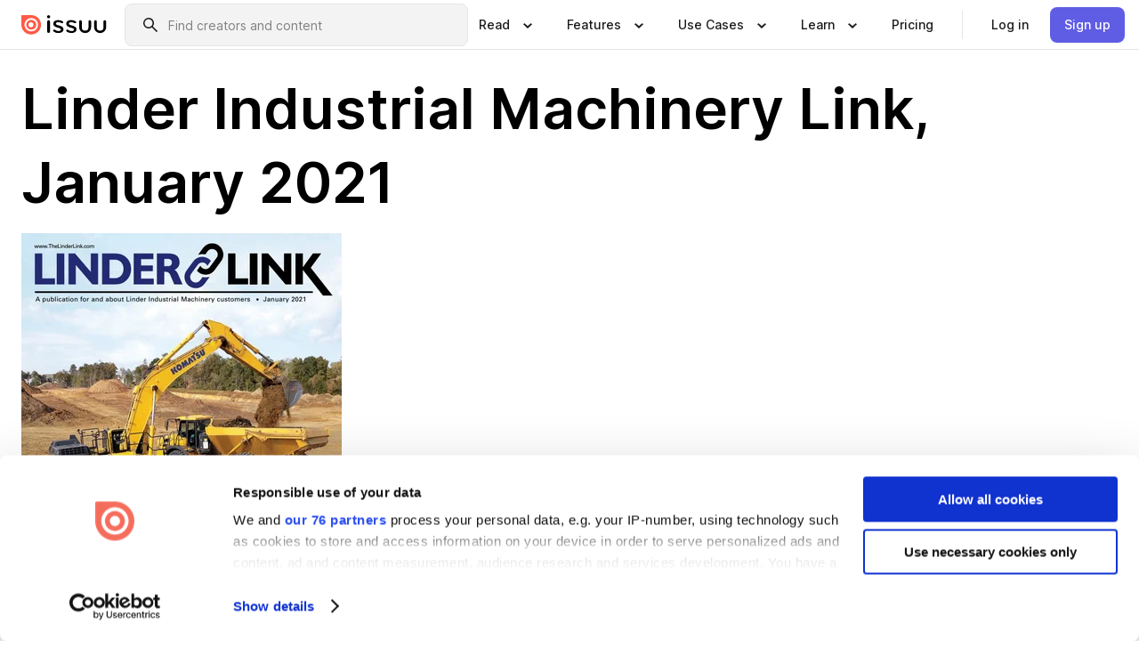

--- FILE ---
content_type: text/html; charset=utf-8
request_url: https://issuu.com/constructionpublications/docs/linder_link_dec20?fr=sMWQwZjgwMzE0Mg
body_size: 66800
content:
<!DOCTYPE html><html lang="en"><head><meta charSet="utf-8"/><meta name="viewport" content="width=device-width, initial-scale=1"/><link rel="preload" as="image" href="/content-consumption/assets/_next/static/media/CardRead.8c26536d.png"/><link rel="preload" as="image" href="https://static.issuu.com/fe/silkscreen/0.0.3223/icons/gradient/icon-canva-gradient.svg"/><link rel="preload" as="image" href="/content-consumption/assets/_next/static/media/CardUseCases.75f310a7.png"/><link rel="preload" as="image" href="https://static.issuu.com/fe/silkscreen/0.0.3223/icons/gradient/icon-instagram-gradient.svg"/><link rel="preload" as="image" href="https://image.isu.pub/201229131844-393f05f65556a767eecb6621942e7735/jpg/page_1_thumb_large.jpg"/><link rel="preload" as="image" href="//photo.isu.pub/constructionpublications/photo_large.jpg"/><link rel="preload" as="image" href="https://image.isu.pub/260108040245-46e82f6d4f9670bcfd1fc5fdd608ac4e/jpg/page_1_thumb_large.jpg"/><link rel="preload" as="image" href="https://image.isu.pub/251230211023-745247a51e30febd133e583664b293e7/jpg/page_1_thumb_large.jpg"/><link rel="preload" as="image" href="https://image.isu.pub/251210234858-29e2ed17ef3094652bdceef0ed36cb5d/jpg/page_1_thumb_large.jpg"/><link rel="preload" as="image" href="https://image.isu.pub/251210235012-2c98da556e4df3e00c5fd893b4b7a5ce/jpg/page_1_thumb_large.jpg"/><link rel="stylesheet" href="/content-consumption/assets/_next/static/css/cd5398718095cce5.css" data-precedence="next"/><link rel="stylesheet" href="/content-consumption/assets/_next/static/css/e2bfbc9f1a8c0240.css" data-precedence="next"/><link rel="stylesheet" href="/content-consumption/assets/_next/static/css/8ccd48635860bd3a.css" data-precedence="next"/><link rel="stylesheet" href="/content-consumption/assets/_next/static/css/280bb5a1578d2a70.css" data-precedence="next"/><link rel="stylesheet" href="/content-consumption/assets/_next/static/css/76a053e44a10be57.css" data-precedence="next"/><link rel="preload" as="script" fetchPriority="low" href="/content-consumption/assets/_next/static/chunks/webpack-455e61d5a6753029.js"/><script src="/content-consumption/assets/_next/static/chunks/a7d8f149-dcae6299ff3b79b5.js" async=""></script><script src="/content-consumption/assets/_next/static/chunks/5481-394963750df607d2.js" async=""></script><script src="/content-consumption/assets/_next/static/chunks/main-app-001b1bbfc50aeb10.js" async=""></script><script src="/content-consumption/assets/_next/static/chunks/2530-30ba47474dbae5fc.js" async=""></script><script src="/content-consumption/assets/_next/static/chunks/2161-ec6a5e6c10aed5cd.js" async=""></script><script src="/content-consumption/assets/_next/static/chunks/8595-f2f2e173c8edd78a.js" async=""></script><script src="/content-consumption/assets/_next/static/chunks/746-743ee14133c4e6e6.js" async=""></script><script src="/content-consumption/assets/_next/static/chunks/app/global-error-4ed7b6242e70e652.js" async=""></script><script src="/content-consumption/assets/_next/static/chunks/6342-114982bbc9fc8510.js" async=""></script><script src="/content-consumption/assets/_next/static/chunks/930-bb4a8e5a28bc5685.js" async=""></script><script src="/content-consumption/assets/_next/static/chunks/5879-2d17168edbcb3d5a.js" async=""></script><script src="/content-consumption/assets/_next/static/chunks/4373-9088542ad93981ea.js" async=""></script><script src="/content-consumption/assets/_next/static/chunks/5454-f88a45a08847bb44.js" async=""></script><script src="/content-consumption/assets/_next/static/chunks/6388-2cfa5fa957981dd9.js" async=""></script><script src="/content-consumption/assets/_next/static/chunks/9739-23dba0077f4aa545.js" async=""></script><script src="/content-consumption/assets/_next/static/chunks/app/layout-0f13247a661b9ad1.js" async=""></script><script src="/content-consumption/assets/_next/static/chunks/1380-2f6f2525bd1d6bd1.js" async=""></script><script src="/content-consumption/assets/_next/static/chunks/8653-613725a1e7bc15a1.js" async=""></script><script src="/content-consumption/assets/_next/static/chunks/1360-76c4264893eb1887.js" async=""></script><script src="/content-consumption/assets/_next/static/chunks/app/(header-with-footer)/layout-fd0638f33d8135b9.js" async=""></script><script src="/content-consumption/assets/_next/static/chunks/app/(header-with-footer)/error-82901f61f8f83364.js" async=""></script><script src="/content-consumption/assets/_next/static/chunks/app/(header-with-footer)/not-found-5e8fd124e12426c9.js" async=""></script><script src="/content-consumption/assets/_next/static/chunks/8604-5224c5417d3d7d48.js" async=""></script><script src="/content-consumption/assets/_next/static/chunks/9062-2da4751eb3ad86ac.js" async=""></script><script src="/content-consumption/assets/_next/static/chunks/7718-d79e285b82e3beae.js" async=""></script><script src="/content-consumption/assets/_next/static/chunks/9054-4a41fd00fdeb4fa6.js" async=""></script><script src="/content-consumption/assets/_next/static/chunks/app/(header-with-footer)/(document-page)/%5Bpublisher%5D/docs/%5Bdocname%5D/page-696daf41a99d7866.js" async=""></script><link rel="preload" as="image" href="https://image.isu.pub/251210235227-13eec51411327bca89bb3506b43e2cb7/jpg/page_1_thumb_large.jpg"/><link rel="preload" as="image" href="https://image.isu.pub/251210022129-4243a891d04aed0b64c80c1e641d366c/jpg/page_1_thumb_large.jpg"/><meta name="theme-color" content="#ff5a47"/><script>(self.__next_s=self.__next_s||[]).push([0,{"children":"\n<!-- Google Tag Manager -->\nconst isCookiebotInconsistent = (function(){try{let a=localStorage.getItem(\"cookiebotTcfConsentString\"),b=document.cookie.includes(\"CookieConsent=\");return!a&&b}catch(a){return!1}})();\nif (!isCookiebotInconsistent) {\n    (function(w,d,s,l,i){w[l]=w[l]||[];w[l].push({'gtm.start':\n    new Date().getTime(),event:'gtm.js'});var f=d.getElementsByTagName(s)[0],\n    j=d.createElement(s),dl=l!='dataLayer'?'&l='+l:'';j.async=true;j.src=\n    'https://www.googletagmanager.com/gtm.js?id='+i+dl;f.parentNode.insertBefore(j,f);\n    j.onload = function() {console.debug('Google Tag Manager script loads.');};\n    j.onerror = function() {console.error('Google Tag Manager script failed to load.');};\n    })(window,document,'script','dataLayer','GTM-N7P4N8B');\n}\n<!-- End Google Tag Manager -->\n","id":"gtm-script"}])</script><meta name="sentry-trace" content="bc19e58207eb9915cbdb44e0ee910c45-9618bc0be10c06e9"/><meta name="baggage" content="sentry-environment=production,sentry-release=77a76a0882136da6b702ea2102ecbccecc801204,sentry-trace_id=bc19e58207eb9915cbdb44e0ee910c45"/><script src="/content-consumption/assets/_next/static/chunks/polyfills-42372ed130431b0a.js" noModule=""></script><style data-styled="" data-styled-version="6.1.13">.niZGp{align-items:center;display:flex;flex-shrink:0;padding:0 var(--space-1);width:7rem;}/*!sc*/
data-styled.g21[id="sc-bb47b1c4-0"]{content:"niZGp,"}/*!sc*/
.jHcOZc >svg{height:24px;width:24px;}/*!sc*/
data-styled.g22[id="sc-3a1684fb-0"]{content:"jHcOZc,"}/*!sc*/
.eXdFKX{align-items:flex-start;column-gap:2rem;display:grid;grid-template-columns:1fr;row-gap:var(--space-1);width:100%;}/*!sc*/
@media (min-width: 1024px){.eXdFKX{grid-template-columns:repeat(1,1fr);}}/*!sc*/
.gzGMWn{align-items:flex-start;column-gap:5.6rem;display:grid;grid-template-columns:1fr;row-gap:var(--space-1);width:100%;}/*!sc*/
@media (min-width: 1024px){.gzGMWn{grid-template-columns:repeat(2,1fr);}}/*!sc*/
.eXdFKZ{align-items:flex-start;column-gap:2rem;display:grid;grid-template-columns:1fr;row-gap:var(--space-1);width:100%;}/*!sc*/
@media (min-width: 1024px){.eXdFKZ{grid-template-columns:repeat(3,1fr);}}/*!sc*/
.gzGMWo{align-items:flex-start;column-gap:5.6rem;display:grid;grid-template-columns:1fr;row-gap:var(--space-1);width:100%;}/*!sc*/
@media (min-width: 1024px){.gzGMWo{grid-template-columns:repeat(1,1fr);}}/*!sc*/
data-styled.g23[id="sc-ec314f77-0"]{content:"eXdFKX,gzGMWn,eXdFKZ,gzGMWo,"}/*!sc*/
.hrmgvt{align-self:flex-end;margin-left:0;white-space:nowrap;}/*!sc*/
.hrmgvt >a{background-color:#f5f5ff;}/*!sc*/
@media (min-width: 1024px){.hrmgvt{grid-column:2/span 1;margin-left:0rem;}}/*!sc*/
.hrmgau{align-self:flex-end;margin-left:0;white-space:nowrap;}/*!sc*/
.hrmgau >a{background-color:#f5f5ff;}/*!sc*/
@media (min-width: 1024px){.hrmgau{grid-column:3/span 1;margin-left:2rem;}}/*!sc*/
.hrmgNO{align-self:flex-end;margin-left:0;white-space:nowrap;}/*!sc*/
.hrmgNO >a{background-color:#f5f5ff;}/*!sc*/
@media (min-width: 1024px){.hrmgNO{grid-column:1/span 1;margin-left:0rem;}}/*!sc*/
data-styled.g24[id="sc-ec314f77-1"]{content:"hrmgvt,hrmgau,hrmgNO,"}/*!sc*/
.bGjot{align-items:center;background-color:#ffffff;border-radius:0.5rem;color:#1a1a1a;cursor:pointer;display:flex;padding:0.5rem 1rem;text-decoration:none;transition-duration:0.20s;transition-property:color,background-color;}/*!sc*/
.bGjot >svg{margin-right:var(--space-1);}/*!sc*/
.bGjot:hover{background-color:#f5f5ff;color:#4b4aa1;}/*!sc*/
.bGjot:active{background-color:#e5e5fe;}/*!sc*/
.bGjot:focus-visible{background-color:#f5f5ff;box-shadow:0px 0px 0px 1px #ffffff,0px 0px 0px 3px #5f5de4;color:#000000;outline:none;}/*!sc*/
@media (min-width: 1024px){.bGjot{padding:0.5rem;}}/*!sc*/
.gLZXnR{align-items:center;background-color:#ffffff;border-radius:0.5rem;color:#1a1a1a;cursor:pointer;display:flex;margin:0 0 1rem 1.5rem;padding:0.5rem 1rem;text-decoration:none;transition-duration:0.20s;transition-property:color,background-color;}/*!sc*/
.gLZXnR >svg{margin-right:var(--space-1);}/*!sc*/
.gLZXnR:hover{background-color:#f5f5ff;color:#4b4aa1;}/*!sc*/
.gLZXnR:active{background-color:#e5e5fe;}/*!sc*/
.gLZXnR:focus-visible{background-color:#f5f5ff;box-shadow:0px 0px 0px 1px #ffffff,0px 0px 0px 3px #5f5de4;color:#000000;outline:none;}/*!sc*/
@media (min-width: 1024px){.gLZXnR{padding:0.5rem;}}/*!sc*/
data-styled.g25[id="sc-38e66c89-0"]{content:"bGjot,gLZXnR,"}/*!sc*/
.csKDJo{align-items:center;column-gap:var(--space-1);display:grid;font-weight:500;grid-template-columns:min-content 1fr;grid-template-rows:min-content;max-width:16rem;row-gap:var(--space-1);}/*!sc*/
@media (min-width: 1024px){.csKDJo{column-gap:var(--space-2);}.csKDJo >p{font-weight:600;}}/*!sc*/
.fPDMxn{align-items:center;column-gap:var(--space-1);display:grid;font-weight:500;grid-template-columns:min-content 1fr;grid-template-rows:min-content;row-gap:var(--space-1);}/*!sc*/
@media (min-width: 1024px){.fPDMxn{column-gap:var(--space-2);}.fPDMxn >p{font-weight:600;}}/*!sc*/
data-styled.g26[id="sc-92adf1a2-0"]{content:"csKDJo,fPDMxn,"}/*!sc*/
.keXTCN{color:#4d4d4d;grid-column:2/-1;}/*!sc*/
data-styled.g27[id="sc-92adf1a2-1"]{content:"keXTCN,"}/*!sc*/
.kVCdWd{display:flex;flex-flow:column nowrap;}/*!sc*/
data-styled.g28[id="sc-7106aa3f-0"]{content:"kVCdWd,"}/*!sc*/
.kLVqAi{background-color:#ffffff;border-radius:0.5rem;color:#1a1a1a;display:flex;flex-flow:row nowrap;margin:1rem 0;}/*!sc*/
data-styled.g29[id="sc-7106aa3f-1"]{content:"kLVqAi,"}/*!sc*/
@media (min-width: 375px){.dfpkLF{border-bottom:0.0625rem solid #e5e5e5;margin-left:1rem;padding-bottom:1rem;width:100%;}}/*!sc*/
@media (min-width: 375px){.dfpkLF{margin-left:0.5rem;}}/*!sc*/
data-styled.g30[id="sc-7106aa3f-2"]{content:"dfpkLF,"}/*!sc*/
.jjjMmH{align-items:flex-start;background-color:#ffffff;border-radius:0.5rem;color:#1a1a1a;display:grid;gap:var(--space-1);grid-template-columns:min-content 1fr;grid-template-rows:min-content;margin-bottom:var(--space-1);padding:0.75rem;}/*!sc*/
data-styled.g32[id="sc-b46e1bfa-1"]{content:"jjjMmH,"}/*!sc*/
@media (min-width: 1024px){.hFYABX{border-bottom:0.0625rem solid #e5e5e5;padding-bottom:var(--space-2);}}/*!sc*/
data-styled.g33[id="sc-b46e1bfa-2"]{content:"hFYABX,"}/*!sc*/
.kVaqnU{grid-column:2/-1;margin-left:-1rem;}/*!sc*/
.kVaqnU p{white-space:nowrap;}/*!sc*/
data-styled.g34[id="sc-b46e1bfa-3"]{content:"kVaqnU,"}/*!sc*/
.ebSAvY{align-self:center;display:none;}/*!sc*/
.ebSAvY >img{max-width:32rem;object-fit:cover;}/*!sc*/
@media (min-width: 1440px){.ebSAvY{display:block;}}/*!sc*/
data-styled.g35[id="sc-cc61b70a-0"]{content:"ebSAvY,"}/*!sc*/
.QjpdD{border-left:1px solid #e5e5e5;height:var(--space-4);margin:0 var(--space-2);}/*!sc*/
data-styled.g38[id="sc-52e30dd1-2"]{content:"QjpdD,"}/*!sc*/
.eYihJq{color:#1a1a1a;}/*!sc*/
data-styled.g39[id="sc-52e30dd1-3"]{content:"eYihJq,"}/*!sc*/
.cXxlzB{border:0;clip:rect(0,0,0,0);height:1px;margin:-1px;overflow:hidden;padding:0;position:absolute;white-space:nowrap;width:1px;}/*!sc*/
data-styled.g40[id="sc-8726e26b-0"]{content:"cXxlzB,"}/*!sc*/
.fwiRVB{flex:1;margin-left:var(--space-2);margin-right:auto;max-width:356px;position:relative;}/*!sc*/
@media (min-width: 1024px){.fwiRVB{max-width:424px;}}/*!sc*/
data-styled.g41[id="sc-9c9ddf16-0"]{content:"fwiRVB,"}/*!sc*/
.gkrrnD{background-color:#f3f3f3!important;border-color:#e5e5e5!important;}/*!sc*/
.gkrrnD input::placeholder{color:#808080;}/*!sc*/
.gkrrnD:focus-within{border-color:#5f5de4;}/*!sc*/
.gkrrnD:hover{border-color:#cccccc;}/*!sc*/
data-styled.g42[id="sc-9c9ddf16-1"]{content:"gkrrnD,"}/*!sc*/
.hklByb{border:0;clip:rect(0,0,0,0);height:1px;margin:-1px;overflow:hidden;padding:0;position:absolute;white-space:nowrap;width:1px;}/*!sc*/
data-styled.g45[id="sc-9c9ddf16-4"]{content:"hklByb,"}/*!sc*/
.griGEU{position:relative;}/*!sc*/
data-styled.g73[id="sc-49b12710-0"]{content:"griGEU,"}/*!sc*/
.iJCtMy{align-items:center;background-color:#ffffff;border:none;box-shadow:inset 0 -1px 0 0 #e5e5e5;color:#1a1a1a;cursor:pointer;display:flex;font-weight:500;height:3.5rem;padding:0 var(--space-2);transition-duration:0.30s;transition-property:color,box-shadow;}/*!sc*/
.iJCtMy:focus-visible{border-radius:2px;box-shadow:inset 0px 0px 0px 2px #5f5de4;outline:none;}/*!sc*/
.iJCtMy >p{margin-right:var(--space-1);white-space:nowrap;}/*!sc*/
.iJCtMy >svg{animation:dJJfVr 0.30s;}/*!sc*/
data-styled.g74[id="sc-49b12710-1"]{content:"iJCtMy,"}/*!sc*/
.icpUut{display:none;}/*!sc*/
data-styled.g75[id="sc-49b12710-2"]{content:"icpUut,"}/*!sc*/
.dSYAym{background-color:#ffffff;box-sizing:border-box;position:absolute;z-index:5;}/*!sc*/
data-styled.g76[id="sc-cef319b6-0"]{content:"dSYAym,"}/*!sc*/
.ikxbjQ{box-shadow:0 0.0625rem 0.25rem 0 #00000021,0 0.0625rem 0.5rem 0 #0000001a;left:0;padding:var(--space-6);width:100%;}/*!sc*/
data-styled.g77[id="sc-cef319b6-1"]{content:"ikxbjQ,"}/*!sc*/
.ebkZhd{border-radius:0.5rem;box-shadow:0 0.0625rem 0.25rem 0 #00000021,0 0.25rem 0.75rem 0 #0000001a;padding:var(--space-3) var(--space-4) var(--space-3) var(--space-2);right:0;width:20rem;}/*!sc*/
data-styled.g78[id="sc-cef319b6-2"]{content:"ebkZhd,"}/*!sc*/
.dGWsqa{align-items:flex-start;display:flex;gap:var(--space-8);justify-content:space-between;margin:0 auto;max-width:1024px;}/*!sc*/
@media (min-width: 1440px){.dGWsqa{max-width:1440px;}}/*!sc*/
data-styled.g79[id="sc-cef319b6-3"]{content:"dGWsqa,"}/*!sc*/
.hqmMmv{grid-area:root-header;}/*!sc*/
data-styled.g80[id="sc-4cf43cdc-0"]{content:"hqmMmv,"}/*!sc*/
.hOkVqk{align-items:center;background-color:#ffffff;block-size:3.5rem;box-shadow:inset 0 -1px 0 0 #e5e5e5;display:flex;flex-flow:row nowrap;inset-block-start:0;inset-inline-end:0;inset-inline-start:0;justify-content:space-between;padding:0 var(--space-2);z-index:10;}/*!sc*/
.hOkVqk span{white-space:nowrap;}/*!sc*/
data-styled.g81[id="sc-4cf43cdc-1"]{content:"hOkVqk,"}/*!sc*/
.IicZF{overflow-wrap:break-word;}/*!sc*/
data-styled.g294[id="sc-a6a51890-0"]{content:"IicZF,"}/*!sc*/
.bEpTxH{overflow:hidden;}/*!sc*/
data-styled.g297[id="sc-3a3032b8-0"]{content:"bEpTxH,"}/*!sc*/
.XyboK{display:block;overflow:hidden;text-overflow:ellipsis;white-space:nowrap;}/*!sc*/
data-styled.g298[id="sc-3a3032b8-1"]{content:"XyboK,"}/*!sc*/
.kuBQLW{color:#000000;font-size:0.875rem;font-weight:500;line-height:1.6;text-decoration:none;}/*!sc*/
data-styled.g299[id="sc-3a3032b8-2"]{content:"kuBQLW,"}/*!sc*/
.jSVEdl{color:#5f5de4;font-size:1.25rem;}/*!sc*/
.jSVEdl:hover{color:#4b4aa1;}/*!sc*/
.jSVEdl:focus-visible{color:#363565;}/*!sc*/
data-styled.g300[id="sc-3a3032b8-3"]{content:"jSVEdl,"}/*!sc*/
.cjWdCv{flex-grow:1;max-width:100%;}/*!sc*/
@media (min-width:1024px){.cjWdCv{max-width:100%;}}/*!sc*/
data-styled.g301[id="sc-3a289ee3-0"]{content:"cjWdCv,"}/*!sc*/
.famGCZ{margin-bottom:32px;min-height:16rem;}/*!sc*/
@media (min-width:1440px){.famGCZ{margin-bottom:40px;}}/*!sc*/
data-styled.g302[id="sc-3a289ee3-1"]{content:"famGCZ,"}/*!sc*/
.kfaoJU{align-items:end;display:grid;gap:1.5rem;grid-template-columns:repeat(6, 1fr);}/*!sc*/
@media (max-width:1023px){.kfaoJU{gap:1.5rem 1rem;}}/*!sc*/
data-styled.g303[id="sc-3a289ee3-2"]{content:"kfaoJU,"}/*!sc*/
.dOkTWp >*{text-overflow:ellipsis;word-break:break-word;-webkit-box-orient:vertical;display:-webkit-box;-webkit-line-clamp:2;overflow:hidden;}/*!sc*/
.iOnVBO >*{text-overflow:ellipsis;word-break:break-word;-webkit-box-orient:vertical;display:-webkit-box;-webkit-line-clamp:999;overflow:hidden;}/*!sc*/
data-styled.g304[id="sc-a1d92d90-0"]{content:"dOkTWp,iOnVBO,"}/*!sc*/
.gOXBUY{border:0;clip:rect(0,0,0,0);height:1px;margin:-1px;overflow:hidden;padding:0;position:absolute;white-space:nowrap;width:1px;}/*!sc*/
data-styled.g305[id="sc-d90d6266-0"]{content:"gOXBUY,"}/*!sc*/
.eICRBQ{margin:0 auto;max-width:1380px;padding:20px 16px 0;position:relative;}/*!sc*/
@media (min-width:768px){.eICRBQ{padding:24px 24px 0;}}/*!sc*/
data-styled.g307[id="sc-fccd5453-0"]{content:"eICRBQ,"}/*!sc*/
.cMujfm{background:linear-gradient(180deg,rgba(245,245,255,0) 0%,#f5f5ff 100%);padding:64px 0 0;}/*!sc*/
data-styled.g313[id="sc-a4315a05-0"]{content:"cMujfm,"}/*!sc*/
.fIFAYJ{background:#f5f5ff;}/*!sc*/
data-styled.g314[id="sc-a4315a05-1"]{content:"fIFAYJ,"}/*!sc*/
.TfltT{margin:0 auto;max-width:90rem;padding:0 1.5rem;}/*!sc*/
data-styled.g315[id="sc-a4315a05-2"]{content:"TfltT,"}/*!sc*/
.bqCieY{font-family:Inter;font-size:1rem;line-height:1.5;padding:1rem 0 1.5rem;text-align:center;}/*!sc*/
data-styled.g316[id="sc-a4315a05-3"]{content:"bqCieY,"}/*!sc*/
@keyframes dJJfVr{0%{transform:rotate(180deg);}100%{transform:rotate(0deg);}}/*!sc*/
data-styled.g317[id="sc-keyframes-dJJfVr"]{content:"dJJfVr,"}/*!sc*/
</style></head><body><div hidden=""><!--$?--><template id="B:0"></template><!--/$--></div><div class="root"><header class="sc-4cf43cdc-0 hqmMmv"><nav aria-label="Header" class="sc-4cf43cdc-1 hOkVqk"><a href="/" class="sc-bb47b1c4-0 niZGp"><svg aria-label="Issuu company logo" width="100%" height="100%" viewBox="0 0 116 27" role="img"><title>Issuu</title><path d="M37 .07a2.14 2.14 0 1 1 0 4.3 2.14 2.14 0 0 1 0-4.3Zm0 24.47a1.78 1.78 0 0 1-1.83-1.83V8.83a1.83 1.83 0 1 1 3.66 0v13.88A1.78 1.78 0 0 1 37 24.54Zm13.2.16c-2.22.03-4.4-.67-6.19-2a1.96 1.96 0 0 1-.78-1.5c0-.78.63-1.28 1.4-1.28.54 0 1.05.2 1.45.54a7.2 7.2 0 0 0 4.4 1.5c2.11 0 3.23-.77 3.23-1.98 0-1.32-1.09-1.83-3.81-2.57-4.8-1.28-6.55-2.92-6.55-5.73 0-2.92 2.69-4.83 6.9-4.83 1.67.01 3.31.39 4.82 1.1 1.06.5 1.8 1.13 1.8 1.9 0 .7-.4 1.37-1.4 1.37a3.5 3.5 0 0 1-1.6-.55 7.64 7.64 0 0 0-3.7-.9c-1.95 0-3.28.5-3.28 1.87 0 1.36 1.17 1.75 3.98 2.57 4.2 1.2 6.39 2.33 6.39 5.49 0 2.88-2.42 4.99-7.05 4.99m17.63.01a10.2 10.2 0 0 1-6.2-2 1.96 1.96 0 0 1-.77-1.5c0-.78.62-1.28 1.4-1.28.53 0 1.04.2 1.44.54a7.24 7.24 0 0 0 4.4 1.5c2.12 0 3.24-.77 3.24-1.98 0-1.32-1.1-1.83-3.82-2.57-4.8-1.28-6.54-2.92-6.54-5.73 0-2.92 2.68-4.83 6.9-4.83 1.66.01 3.3.39 4.82 1.1 1.05.5 1.8 1.13 1.8 1.9 0 .7-.38 1.37-1.4 1.37a3.5 3.5 0 0 1-1.6-.55 7.64 7.64 0 0 0-3.7-.9c-1.94 0-3.27.5-3.27 1.87 0 1.36 1.17 1.75 3.98 2.57 4.2 1.2 6.39 2.33 6.39 5.49 0 2.88-2.42 4.99-7.06 4.99m10.58-8.14V8.84a1.83 1.83 0 0 1 3.66 0v8.14a4.34 4.34 0 0 0 4.48 4.37 4.38 4.38 0 0 0 4.53-4.37V8.84a1.83 1.83 0 1 1 3.66 0v7.71a8 8 0 0 1-8.18 8.15 7.97 7.97 0 0 1-8.15-8.15m20.38 0V8.84a1.83 1.83 0 1 1 3.66 0v8.14a4.34 4.34 0 0 0 4.48 4.37 4.38 4.38 0 0 0 4.53-4.37V8.84a1.83 1.83 0 0 1 3.66 0v7.71a8 8 0 0 1-8.18 8.15 7.97 7.97 0 0 1-8.15-8.15" fill="#000000"></path><path d="M13.5 6.5a6.78 6.78 0 1 0-.13 13.56 6.78 6.78 0 0 0 .12-13.56Zm-.1 10.22a3.44 3.44 0 1 1 .06-6.86 3.44 3.44 0 0 1-.07 6.85" fill="#ff5a47"></path><path d="M13.33 0H1.11A1.11 1.11 0 0 0 0 1.1v12.23A13.33 13.33 0 1 0 13.33 0ZM4.17 13.15a9.26 9.26 0 1 1 18.52.18 9.26 9.26 0 0 1-18.52-.18Z" fill="#ff5a47"></path></svg></a><div class="sc-9c9ddf16-0 fwiRVB"><form style="margin:auto"><label for="search" class="sc-9c9ddf16-4 hklByb">Search</label><div class="sc-9c9ddf16-1 gkrrnD TextField__text-field__2Nf7G__0-0-3223 TextField__text-field--medium__7eJQO__0-0-3223 TextField__text-field--default__c4bDj__0-0-3223"><svg class="Icon__icon__DqC9j__0-0-3223" role="presentation" style="--color-icon:currentColor;--size-block-icon:1.5rem;--size-inline-icon:1.5rem"><use xlink:href="/fe/silkscreen/0.0.3223/icons/sprites.svg#icon-search"></use></svg><div class="TextField__text-field__content__0qi0z__0-0-3223"><input autoCapitalize="none" data-testid="search-input" inputMode="search" placeholder="Find creators and content" class="TextField__text-field__input__9VzPM__0-0-3223" id="search" type="text" value=""/></div></div></form></div><div class="sc-49b12710-0"><button aria-expanded="false" aria-haspopup="menu" aria-controls="read-menu" class="sc-49b12710-1 iJCtMy"><p class="ProductParagraph__product-paragraph__GMmH0__0-0-3223 ProductParagraph__product-paragraph--sm__taM-p__0-0-3223"><span class="sc-8726e26b-0 cXxlzB">Show submenu for &quot;Read&quot; section</span><span aria-hidden="true">Read</span></p><svg class="Icon__icon__DqC9j__0-0-3223" role="presentation" style="--color-icon:currentColor;--size-block-icon:1.5rem;--size-inline-icon:1.5rem"><use xlink:href="/fe/silkscreen/0.0.3223/icons/sprites.svg#icon-chevron-small-down"></use></svg></button><div id="read-menu" role="menu" tabindex="-1" class="sc-49b12710-2 icpUut"><div class="sc-cef319b6-0 sc-cef319b6-1 dSYAym ikxbjQ"><div class="sc-cef319b6-3 dGWsqa"><div class="sc-ec314f77-0 eXdFKX"><a role="menuitem" href="/articles" class="sc-38e66c89-0 bGjot"><div class="sc-92adf1a2-0 csKDJo"><svg class="Icon__icon__DqC9j__0-0-3223" role="presentation" style="--color-icon:currentColor;--size-block-icon:1.5rem;--size-inline-icon:1.5rem"><use xlink:href="/fe/silkscreen/0.0.3223/icons/sprites.svg#icon-article-stories"></use></svg><p data-testid="articles" class="ProductParagraph__product-paragraph__GMmH0__0-0-3223 ProductParagraph__product-paragraph--sm__taM-p__0-0-3223">Articles</p><div class="sc-92adf1a2-1 keXTCN"><p class="ProductParagraph__product-paragraph__GMmH0__0-0-3223 ProductParagraph__product-paragraph--xs__e7Wlt__0-0-3223">Browse short-form content that&#x27;s perfect for a quick read</p></div></div></a><a role="menuitem" href="/store" class="sc-38e66c89-0 bGjot"><div class="sc-92adf1a2-0 csKDJo"><svg class="Icon__icon__DqC9j__0-0-3223" role="presentation" style="--color-icon:currentColor;--size-block-icon:1.5rem;--size-inline-icon:1.5rem"><use xlink:href="/fe/silkscreen/0.0.3223/icons/sprites.svg#icon-shopping"></use></svg><p data-testid="issuu_store" class="ProductParagraph__product-paragraph__GMmH0__0-0-3223 ProductParagraph__product-paragraph--sm__taM-p__0-0-3223">Issuu Store</p><div class="sc-92adf1a2-1 keXTCN"><p class="ProductParagraph__product-paragraph__GMmH0__0-0-3223 ProductParagraph__product-paragraph--xs__e7Wlt__0-0-3223">Purchase your next favourite publication</p></div></div></a></div><div class="sc-b46e1bfa-1 jjjMmH"><svg class="Icon__icon__DqC9j__0-0-3223" role="presentation" style="--color-icon:currentColor;--size-block-icon:1.5rem;--size-inline-icon:1.5rem"><use xlink:href="/fe/silkscreen/0.0.3223/icons/sprites.svg#icon-appstore"></use></svg><span class="sc-b46e1bfa-2 hFYABX"><p class="ProductParagraph__product-paragraph__GMmH0__0-0-3223 ProductParagraph__product-paragraph--sm__taM-p__0-0-3223"><strong>Categories</strong></p></span><div class="sc-b46e1bfa-3 kVaqnU"><div class="sc-ec314f77-0 gzGMWn"><a role="menuitem" href="/categories/arts-and-entertainment" class="sc-38e66c89-0 bGjot"><p class="ProductParagraph__product-paragraph__GMmH0__0-0-3223 ProductParagraph__product-paragraph--xs__e7Wlt__0-0-3223">Arts and Entertainment</p></a><a role="menuitem" href="/categories/religion-and-spirituality" class="sc-38e66c89-0 bGjot"><p class="ProductParagraph__product-paragraph__GMmH0__0-0-3223 ProductParagraph__product-paragraph--xs__e7Wlt__0-0-3223">Religion and Spirituality</p></a><a role="menuitem" href="/categories/business" class="sc-38e66c89-0 bGjot"><p class="ProductParagraph__product-paragraph__GMmH0__0-0-3223 ProductParagraph__product-paragraph--xs__e7Wlt__0-0-3223">Business</p></a><a role="menuitem" href="/categories/science" class="sc-38e66c89-0 bGjot"><p class="ProductParagraph__product-paragraph__GMmH0__0-0-3223 ProductParagraph__product-paragraph--xs__e7Wlt__0-0-3223">Science</p></a><a role="menuitem" href="/categories/education" class="sc-38e66c89-0 bGjot"><p class="ProductParagraph__product-paragraph__GMmH0__0-0-3223 ProductParagraph__product-paragraph--xs__e7Wlt__0-0-3223">Education</p></a><a role="menuitem" href="/categories/society" class="sc-38e66c89-0 bGjot"><p class="ProductParagraph__product-paragraph__GMmH0__0-0-3223 ProductParagraph__product-paragraph--xs__e7Wlt__0-0-3223">Society</p></a><a role="menuitem" href="/categories/family-and-parenting" class="sc-38e66c89-0 bGjot"><p class="ProductParagraph__product-paragraph__GMmH0__0-0-3223 ProductParagraph__product-paragraph--xs__e7Wlt__0-0-3223">Family and Parenting</p></a><a role="menuitem" href="/categories/sports" class="sc-38e66c89-0 bGjot"><p class="ProductParagraph__product-paragraph__GMmH0__0-0-3223 ProductParagraph__product-paragraph--xs__e7Wlt__0-0-3223">Sports</p></a><a role="menuitem" href="/categories/food-and-drink" class="sc-38e66c89-0 bGjot"><p class="ProductParagraph__product-paragraph__GMmH0__0-0-3223 ProductParagraph__product-paragraph--xs__e7Wlt__0-0-3223">Food and Drink</p></a><a role="menuitem" href="/categories/style-and-fashion" class="sc-38e66c89-0 bGjot"><p class="ProductParagraph__product-paragraph__GMmH0__0-0-3223 ProductParagraph__product-paragraph--xs__e7Wlt__0-0-3223">Style and Fashion</p></a><a role="menuitem" href="/categories/health-and-fitness" class="sc-38e66c89-0 bGjot"><p class="ProductParagraph__product-paragraph__GMmH0__0-0-3223 ProductParagraph__product-paragraph--xs__e7Wlt__0-0-3223">Health and Fitness</p></a><a role="menuitem" href="/categories/technology-and-computing" class="sc-38e66c89-0 bGjot"><p class="ProductParagraph__product-paragraph__GMmH0__0-0-3223 ProductParagraph__product-paragraph--xs__e7Wlt__0-0-3223">Technology</p></a><a role="menuitem" href="/categories/hobbies" class="sc-38e66c89-0 bGjot"><p class="ProductParagraph__product-paragraph__GMmH0__0-0-3223 ProductParagraph__product-paragraph--xs__e7Wlt__0-0-3223">Hobbies</p></a><a role="menuitem" href="/categories/travel" class="sc-38e66c89-0 bGjot"><p class="ProductParagraph__product-paragraph__GMmH0__0-0-3223 ProductParagraph__product-paragraph--xs__e7Wlt__0-0-3223">Travel</p></a><a role="menuitem" href="/categories/home-and-garden" class="sc-38e66c89-0 bGjot"><p class="ProductParagraph__product-paragraph__GMmH0__0-0-3223 ProductParagraph__product-paragraph--xs__e7Wlt__0-0-3223">Home and Garden</p></a><a role="menuitem" href="/categories/vehicles" class="sc-38e66c89-0 bGjot"><p class="ProductParagraph__product-paragraph__GMmH0__0-0-3223 ProductParagraph__product-paragraph--xs__e7Wlt__0-0-3223">Vehicles</p></a><a role="menuitem" href="/categories/pets" class="sc-38e66c89-0 bGjot"><p class="ProductParagraph__product-paragraph__GMmH0__0-0-3223 ProductParagraph__product-paragraph--xs__e7Wlt__0-0-3223">Pets</p></a><div class="sc-ec314f77-1 hrmgvt"><a href="/categories" aria-disabled="false" class="ProductButtonLink__product-button-link__ehLVt__0-0-3223 ProductButtonLink__product-button-link--ghost__dZY0b__0-0-3223 ProductButtonLink__product-button-link--icon-right__HM-TK__0-0-3223" role="link"><span class="ProductButtonLink__product-button-link__icon__9agNb__0-0-3223 ProductButtonLink__product-button-link__icon--right__ML5tG__0-0-3223"><svg class="Icon__icon__DqC9j__0-0-3223" role="presentation" style="--color-icon:currentColor;--size-block-icon:1.5rem;--size-inline-icon:1.5rem"><use xlink:href="/fe/silkscreen/0.0.3223/icons/sprites.svg#icon-chevron-small-right"></use></svg></span><span class="ProductButtonLink__product-button-link__text__--YqL__0-0-3223"><p class="ProductParagraph__product-paragraph__GMmH0__0-0-3223 ProductParagraph__product-paragraph--xs__e7Wlt__0-0-3223">All Categories</p></span></a></div></div></div></div><div class="sc-cc61b70a-0 ebSAvY"><img alt="illustration describing how to get more reads from your publications" src="/content-consumption/assets/_next/static/media/CardRead.8c26536d.png"/></div></div></div></div></div><div class="sc-49b12710-0"><button aria-expanded="false" aria-haspopup="menu" aria-controls="features-menu" class="sc-49b12710-1 iJCtMy"><p class="ProductParagraph__product-paragraph__GMmH0__0-0-3223 ProductParagraph__product-paragraph--sm__taM-p__0-0-3223"><span class="sc-8726e26b-0 cXxlzB">Show submenu for &quot;Features&quot; section</span><span aria-hidden="true">Features</span></p><svg class="Icon__icon__DqC9j__0-0-3223" role="presentation" style="--color-icon:currentColor;--size-block-icon:1.5rem;--size-inline-icon:1.5rem"><use xlink:href="/fe/silkscreen/0.0.3223/icons/sprites.svg#icon-chevron-small-down"></use></svg></button><div id="features-menu" role="menu" tabindex="-1" class="sc-49b12710-2 icpUut"><div class="sc-cef319b6-0 sc-cef319b6-1 dSYAym ikxbjQ"><div class="sc-cef319b6-3 dGWsqa"><div class="sc-ec314f77-0 eXdFKZ"><a role="menuitem" href="/features/flipbooks" class="sc-38e66c89-0 bGjot"><div class="sc-92adf1a2-0 csKDJo"><svg class="Icon__icon__DqC9j__0-0-3223" role="presentation" style="--color-icon:currentColor;--size-block-icon:1.5rem;--size-inline-icon:1.5rem"><use xlink:href="/fe/silkscreen/0.0.3223/icons/sprites.svg#icon-outlined-read"></use></svg><p data-testid="flipbooks" class="ProductParagraph__product-paragraph__GMmH0__0-0-3223 ProductParagraph__product-paragraph--sm__taM-p__0-0-3223">Flipbooks</p><div class="sc-92adf1a2-1 keXTCN"><p class="ProductParagraph__product-paragraph__GMmH0__0-0-3223 ProductParagraph__product-paragraph--xs__e7Wlt__0-0-3223">Transform any piece of content into a page-turning experience.</p></div></div></a><a role="menuitem" href="/features/fullscreen-sharing" class="sc-38e66c89-0 bGjot"><div class="sc-92adf1a2-0 csKDJo"><svg class="Icon__icon__DqC9j__0-0-3223" role="presentation" style="--color-icon:currentColor;--size-block-icon:1.5rem;--size-inline-icon:1.5rem"><use xlink:href="/fe/silkscreen/0.0.3223/icons/sprites.svg#icon-fullscreen"></use></svg><p data-testid="fullscreen_sharing" class="ProductParagraph__product-paragraph__GMmH0__0-0-3223 ProductParagraph__product-paragraph--sm__taM-p__0-0-3223">Fullscreen Sharing</p><div class="sc-92adf1a2-1 keXTCN"><p class="ProductParagraph__product-paragraph__GMmH0__0-0-3223 ProductParagraph__product-paragraph--xs__e7Wlt__0-0-3223">Deliver a distraction-free reading experience with a simple link.</p></div></div></a><a role="menuitem" href="/features/embed" class="sc-38e66c89-0 bGjot"><div class="sc-92adf1a2-0 csKDJo"><svg class="Icon__icon__DqC9j__0-0-3223" role="presentation" style="--color-icon:currentColor;--size-block-icon:1.5rem;--size-inline-icon:1.5rem"><use xlink:href="/fe/silkscreen/0.0.3223/icons/sprites.svg#icon-embed"></use></svg><p data-testid="embed" class="ProductParagraph__product-paragraph__GMmH0__0-0-3223 ProductParagraph__product-paragraph--sm__taM-p__0-0-3223">Embed</p><div class="sc-92adf1a2-1 keXTCN"><p class="ProductParagraph__product-paragraph__GMmH0__0-0-3223 ProductParagraph__product-paragraph--xs__e7Wlt__0-0-3223">Host your publication on your website or blog with just a few clicks.</p></div></div></a><a role="menuitem" href="/features/articles" class="sc-38e66c89-0 bGjot"><div class="sc-92adf1a2-0 csKDJo"><svg class="Icon__icon__DqC9j__0-0-3223" role="presentation" style="--color-icon:currentColor;--size-block-icon:1.5rem;--size-inline-icon:1.5rem"><use xlink:href="/fe/silkscreen/0.0.3223/icons/sprites.svg#icon-article-stories"></use></svg><p data-testid="articles" class="ProductParagraph__product-paragraph__GMmH0__0-0-3223 ProductParagraph__product-paragraph--sm__taM-p__0-0-3223">Articles</p><div class="sc-92adf1a2-1 keXTCN"><p class="ProductParagraph__product-paragraph__GMmH0__0-0-3223 ProductParagraph__product-paragraph--xs__e7Wlt__0-0-3223">Get discovered by sharing your best content as bite-sized articles.</p></div></div></a><a role="menuitem" href="/features/statistics" class="sc-38e66c89-0 bGjot"><div class="sc-92adf1a2-0 csKDJo"><svg class="Icon__icon__DqC9j__0-0-3223" role="presentation" style="--color-icon:currentColor;--size-block-icon:1.5rem;--size-inline-icon:1.5rem"><use xlink:href="/fe/silkscreen/0.0.3223/icons/sprites.svg#icon-rise"></use></svg><p data-testid="statistics" class="ProductParagraph__product-paragraph__GMmH0__0-0-3223 ProductParagraph__product-paragraph--sm__taM-p__0-0-3223">Statistics</p><div class="sc-92adf1a2-1 keXTCN"><p class="ProductParagraph__product-paragraph__GMmH0__0-0-3223 ProductParagraph__product-paragraph--xs__e7Wlt__0-0-3223">Make data-driven decisions to drive reader engagement, subscriptions, and campaigns.</p></div></div></a><a role="menuitem" href="/features/teams" class="sc-38e66c89-0 bGjot"><div class="sc-92adf1a2-0 csKDJo"><svg class="Icon__icon__DqC9j__0-0-3223" role="presentation" style="--color-icon:currentColor;--size-block-icon:1.5rem;--size-inline-icon:1.5rem"><use xlink:href="/fe/silkscreen/0.0.3223/icons/sprites.svg#icon-team"></use></svg><p data-testid="teams" class="ProductParagraph__product-paragraph__GMmH0__0-0-3223 ProductParagraph__product-paragraph--sm__taM-p__0-0-3223">Teams</p><div class="sc-92adf1a2-1 keXTCN"><p class="ProductParagraph__product-paragraph__GMmH0__0-0-3223 ProductParagraph__product-paragraph--xs__e7Wlt__0-0-3223">Enable groups of users to work together to streamline your digital publishing.</p></div></div></a><a role="menuitem" href="/features/social-posts" class="sc-38e66c89-0 bGjot"><div class="sc-92adf1a2-0 csKDJo"><svg class="Icon__icon__DqC9j__0-0-3223" role="presentation" style="--color-icon:currentColor;--size-block-icon:1.5rem;--size-inline-icon:1.5rem"><use xlink:href="/fe/silkscreen/0.0.3223/icons/sprites.svg#icon-social-post"></use></svg><p data-testid="social_posts" class="ProductParagraph__product-paragraph__GMmH0__0-0-3223 ProductParagraph__product-paragraph--sm__taM-p__0-0-3223">Social Posts</p><div class="sc-92adf1a2-1 keXTCN"><p class="ProductParagraph__product-paragraph__GMmH0__0-0-3223 ProductParagraph__product-paragraph--xs__e7Wlt__0-0-3223">Create on-brand social posts and Articles in minutes.</p></div></div></a><a role="menuitem" href="/features/gifs" class="sc-38e66c89-0 bGjot"><div class="sc-92adf1a2-0 csKDJo"><svg class="Icon__icon__DqC9j__0-0-3223" role="presentation" style="--color-icon:currentColor;--size-block-icon:1.5rem;--size-inline-icon:1.5rem"><use xlink:href="/fe/silkscreen/0.0.3223/icons/sprites.svg#icon-file-gif"></use></svg><p data-testid="gifs" class="ProductParagraph__product-paragraph__GMmH0__0-0-3223 ProductParagraph__product-paragraph--sm__taM-p__0-0-3223">GIFs</p><div class="sc-92adf1a2-1 keXTCN"><p class="ProductParagraph__product-paragraph__GMmH0__0-0-3223 ProductParagraph__product-paragraph--xs__e7Wlt__0-0-3223">Highlight your latest work via email or social media with custom GIFs.</p></div></div></a><a role="menuitem" href="/features/add-links" class="sc-38e66c89-0 bGjot"><div class="sc-92adf1a2-0 csKDJo"><svg class="Icon__icon__DqC9j__0-0-3223" role="presentation" style="--color-icon:currentColor;--size-block-icon:1.5rem;--size-inline-icon:1.5rem"><use xlink:href="/fe/silkscreen/0.0.3223/icons/sprites.svg#icon-link"></use></svg><p data-testid="links" class="ProductParagraph__product-paragraph__GMmH0__0-0-3223 ProductParagraph__product-paragraph--sm__taM-p__0-0-3223">Add Links</p><div class="sc-92adf1a2-1 keXTCN"><p class="ProductParagraph__product-paragraph__GMmH0__0-0-3223 ProductParagraph__product-paragraph--xs__e7Wlt__0-0-3223">Send readers directly to specific items or pages with shopping and web links.</p></div></div></a><a role="menuitem" href="/features/video" class="sc-38e66c89-0 bGjot"><div class="sc-92adf1a2-0 csKDJo"><svg class="Icon__icon__DqC9j__0-0-3223" role="presentation" style="--color-icon:currentColor;--size-block-icon:1.5rem;--size-inline-icon:1.5rem"><use xlink:href="/fe/silkscreen/0.0.3223/icons/sprites.svg#icon-video-camera"></use></svg><p data-testid="video" class="ProductParagraph__product-paragraph__GMmH0__0-0-3223 ProductParagraph__product-paragraph--sm__taM-p__0-0-3223">Video</p><div class="sc-92adf1a2-1 keXTCN"><p class="ProductParagraph__product-paragraph__GMmH0__0-0-3223 ProductParagraph__product-paragraph--xs__e7Wlt__0-0-3223">Say more by seamlessly including video within your publication.</p></div></div></a><a role="menuitem" href="/features/digital-sales" class="sc-38e66c89-0 bGjot"><div class="sc-92adf1a2-0 csKDJo"><svg class="Icon__icon__DqC9j__0-0-3223" role="presentation" style="--color-icon:currentColor;--size-block-icon:1.5rem;--size-inline-icon:1.5rem"><use xlink:href="/fe/silkscreen/0.0.3223/icons/sprites.svg#icon-tag"></use></svg><p data-testid="digital_sales" class="ProductParagraph__product-paragraph__GMmH0__0-0-3223 ProductParagraph__product-paragraph--sm__taM-p__0-0-3223">Digital Sales</p><div class="sc-92adf1a2-1 keXTCN"><p class="ProductParagraph__product-paragraph__GMmH0__0-0-3223 ProductParagraph__product-paragraph--xs__e7Wlt__0-0-3223">Sell your publications commission-free as single issues or ongoing subscriptions.</p></div></div></a><a role="menuitem" href="/features/qr-codes" class="sc-38e66c89-0 bGjot"><div class="sc-92adf1a2-0 csKDJo"><svg class="Icon__icon__DqC9j__0-0-3223" role="presentation" style="--color-icon:currentColor;--size-block-icon:1.5rem;--size-inline-icon:1.5rem"><use xlink:href="/fe/silkscreen/0.0.3223/icons/sprites.svg#icon-qr-code"></use></svg><p data-testid="qr_codes" class="ProductParagraph__product-paragraph__GMmH0__0-0-3223 ProductParagraph__product-paragraph--sm__taM-p__0-0-3223">QR Codes</p><div class="sc-92adf1a2-1 keXTCN"><p class="ProductParagraph__product-paragraph__GMmH0__0-0-3223 ProductParagraph__product-paragraph--xs__e7Wlt__0-0-3223">Generate QR Codes for your digital content.</p></div></div></a><div class="sc-ec314f77-1 hrmgau"><a href="/features" aria-disabled="false" class="ProductButtonLink__product-button-link__ehLVt__0-0-3223 ProductButtonLink__product-button-link--ghost__dZY0b__0-0-3223 ProductButtonLink__product-button-link--icon-right__HM-TK__0-0-3223" role="link"><span class="ProductButtonLink__product-button-link__icon__9agNb__0-0-3223 ProductButtonLink__product-button-link__icon--right__ML5tG__0-0-3223"><svg class="Icon__icon__DqC9j__0-0-3223" role="presentation" style="--color-icon:currentColor;--size-block-icon:1.5rem;--size-inline-icon:1.5rem"><use xlink:href="/fe/silkscreen/0.0.3223/icons/sprites.svg#icon-chevron-small-right"></use></svg></span><span class="ProductButtonLink__product-button-link__text__--YqL__0-0-3223"><p class="ProductParagraph__product-paragraph__GMmH0__0-0-3223 ProductParagraph__product-paragraph--xs__e7Wlt__0-0-3223">More Features</p></span></a></div></div><div class="sc-7106aa3f-0 kVCdWd"><div class="sc-7106aa3f-1 kLVqAi"><svg class="Icon__icon__DqC9j__0-0-3223" role="presentation" style="--color-icon:currentColor;--size-block-icon:1.5rem;--size-inline-icon:1.5rem"><use xlink:href="/fe/silkscreen/0.0.3223/icons/sprites.svg#icon-api"></use></svg><span class="sc-7106aa3f-2 dfpkLF"><p class="ProductParagraph__product-paragraph__GMmH0__0-0-3223 ProductParagraph__product-paragraph--sm__taM-p__0-0-3223"><strong>Integrations</strong></p></span></div><div class="sc-7106aa3f-0 kVCdWd"><a role="menuitem" href="https://issuu.com/features/canva-to-flipbook" class="sc-38e66c89-0 gLZXnR"><div class="sc-92adf1a2-0 fPDMxn"><img alt="" class="Icon__icon__DqC9j__0-0-3223" src="https://static.issuu.com/fe/silkscreen/0.0.3223/icons/gradient/icon-canva-gradient.svg" style="--size-block-icon:1.5rem;--size-inline-icon:1.5rem"/><p data-testid="canva_integration" class="ProductParagraph__product-paragraph__GMmH0__0-0-3223 ProductParagraph__product-paragraph--sm__taM-p__0-0-3223">Canva</p><div class="sc-92adf1a2-1 keXTCN"><p class="ProductParagraph__product-paragraph__GMmH0__0-0-3223 ProductParagraph__product-paragraph--xs__e7Wlt__0-0-3223">Create professional content with Canva, including presentations, catalogs, and more.</p></div></div></a><a role="menuitem" href="https://issuu.com/features/hubspot-integration" class="sc-38e66c89-0 gLZXnR"><div class="sc-92adf1a2-0 fPDMxn"><svg class="Icon__icon__DqC9j__0-0-3223" role="presentation" style="--color-icon:unset;--size-block-icon:1.5rem;--size-inline-icon:1.5rem"><use xlink:href="/fe/silkscreen/0.0.3223/icons/sprites.svg#icon-hubspot-original"></use></svg><p data-testid="hubspot_integration" class="ProductParagraph__product-paragraph__GMmH0__0-0-3223 ProductParagraph__product-paragraph--sm__taM-p__0-0-3223">HubSpot</p><div class="sc-92adf1a2-1 keXTCN"><p class="ProductParagraph__product-paragraph__GMmH0__0-0-3223 ProductParagraph__product-paragraph--xs__e7Wlt__0-0-3223">Embed, gate, and track Issuu content in HubSpot marketing campaigns.</p></div></div></a><a role="menuitem" href="https://issuu.com/features/adobe-express-to-flipbook" class="sc-38e66c89-0 gLZXnR"><div class="sc-92adf1a2-0 fPDMxn"><div class="sc-3a1684fb-0 jHcOZc"><svg fill="none" height="48" viewBox="0 0 48 48" width="48" xmlns="http://www.w3.org/2000/svg"><path d="M39.509 0H8.49101C3.80156 0 0 3.90012 0 8.71115V39.2888C0 44.0999 3.80156 48 8.49101 48H39.509C44.1984 48 48 44.0999 48 39.2888V8.71115C48 3.90012 44.1984 0 39.509 0Z" fill="#000B1D"></path><mask height="25" id="mask0_344_3789" maskUnits="userSpaceOnUse" style="mask-type:luminance" width="26" x="11" y="11"><path d="M29.1899 14.4653C28.3271 12.4252 26.3303 11.0986 24.1133 11.0986C21.8963 11.0986 19.8798 12.4292 19.019 14.4751L12.0477 31.0769C11.0925 33.345 12.7552 35.8528 15.2159 35.8528H22.9793C24.8857 35.8489 26.4285 34.3021 26.4285 32.3937C26.4285 30.4853 24.8798 28.9346 22.9694 28.9346C22.8908 28.9346 21.6428 28.9444 21.6428 28.9444C21.0807 28.9444 20.7014 28.3725 20.9195 27.8536L23.394 21.9574C23.6632 21.3167 24.5418 21.3128 24.813 21.9535L29.8621 33.7577C30.5552 35.3336 31.8753 35.8477 33.0382 35.8508C35.5048 35.8508 37.1675 33.3391 36.2064 31.069L29.1899 14.4653Z" fill="white"></path></mask><g mask="url(#mask0_344_3789)"><mask height="35" id="mask1_344_3789" maskUnits="userSpaceOnUse" style="mask-type:luminance" width="34" x="7" y="6"><path d="M40.885 6.69417H7.36841V40.2592H40.885V6.69417Z" fill="white"></path></mask><g mask="url(#mask1_344_3789)"><mask height="35" id="mask2_344_3789" maskUnits="userSpaceOnUse" style="mask-type:luminance" width="34" x="7" y="6"><path d="M40.8884 6.69452H7.3718V40.2596H40.8884V6.69452Z" fill="white"></path></mask><g mask="url(#mask2_344_3789)"><rect fill="url(#pattern0)" height="34.2549" width="33.832" x="7.27335" y="6.27719"></rect></g></g></g><defs><pattern height="1" id="pattern0" patternContentUnits="objectBoundingBox" width="1"><use transform="scale(0.0125)" xlink:href="#image0_344_3789"></use></pattern><image height="80" id="image0_344_3789" width="80" xlink:href="[data-uri]"></image></defs></svg></div><p data-testid="adobe_express_integration" class="ProductParagraph__product-paragraph__GMmH0__0-0-3223 ProductParagraph__product-paragraph--sm__taM-p__0-0-3223">Adobe Express</p><div class="sc-92adf1a2-1 keXTCN"><p class="ProductParagraph__product-paragraph__GMmH0__0-0-3223 ProductParagraph__product-paragraph--xs__e7Wlt__0-0-3223">Go from Adobe Express creation to Issuu publication.</p></div></div></a><a role="menuitem" href="https://issuu.com/features/indesign-export-to-flipbook" class="sc-38e66c89-0 gLZXnR"><div class="sc-92adf1a2-0 fPDMxn"><svg class="Icon__icon__DqC9j__0-0-3223" role="presentation" style="--color-icon:unset;--size-block-icon:1.5rem;--size-inline-icon:1.5rem"><use xlink:href="/fe/silkscreen/0.0.3223/icons/sprites.svg#icon-indesign-original"></use></svg><p data-testid="adobe_indesign_integration" class="ProductParagraph__product-paragraph__GMmH0__0-0-3223 ProductParagraph__product-paragraph--sm__taM-p__0-0-3223">Adobe InDesign</p><div class="sc-92adf1a2-1 keXTCN"><p class="ProductParagraph__product-paragraph__GMmH0__0-0-3223 ProductParagraph__product-paragraph--xs__e7Wlt__0-0-3223">Design pixel-perfect content like flyers, magazines and more with Adobe InDesign.</p></div></div></a></div></div></div></div></div></div><div class="sc-49b12710-0"><button aria-expanded="false" aria-haspopup="menu" aria-controls="useCases-menu" class="sc-49b12710-1 iJCtMy"><p class="ProductParagraph__product-paragraph__GMmH0__0-0-3223 ProductParagraph__product-paragraph--sm__taM-p__0-0-3223"><span class="sc-8726e26b-0 cXxlzB">Show submenu for &quot;Use Cases&quot; section</span><span aria-hidden="true">Use Cases</span></p><svg class="Icon__icon__DqC9j__0-0-3223" role="presentation" style="--color-icon:currentColor;--size-block-icon:1.5rem;--size-inline-icon:1.5rem"><use xlink:href="/fe/silkscreen/0.0.3223/icons/sprites.svg#icon-chevron-small-down"></use></svg></button><div id="useCases-menu" role="menu" tabindex="-1" class="sc-49b12710-2 icpUut"><div class="sc-cef319b6-0 sc-cef319b6-1 dSYAym ikxbjQ"><div class="sc-cef319b6-3 dGWsqa"><div class="sc-b46e1bfa-1 jjjMmH"><svg class="Icon__icon__DqC9j__0-0-3223" role="presentation" style="--color-icon:currentColor;--size-block-icon:1.5rem;--size-inline-icon:1.5rem"><use xlink:href="/fe/silkscreen/0.0.3223/icons/sprites.svg#icon-shop"></use></svg><span class="sc-b46e1bfa-2 hFYABX"><p class="ProductParagraph__product-paragraph__GMmH0__0-0-3223 ProductParagraph__product-paragraph--sm__taM-p__0-0-3223"><strong>Industry</strong></p></span><div class="sc-b46e1bfa-3 kVaqnU"><div class="sc-ec314f77-0 gzGMWo"><a role="menuitem" href="/industry/art-and-design" class="sc-38e66c89-0 bGjot"><p class="ProductParagraph__product-paragraph__GMmH0__0-0-3223 ProductParagraph__product-paragraph--xs__e7Wlt__0-0-3223">Art, Architecture, and Design</p></a><a role="menuitem" href="/industry/education" class="sc-38e66c89-0 bGjot"><p class="ProductParagraph__product-paragraph__GMmH0__0-0-3223 ProductParagraph__product-paragraph--xs__e7Wlt__0-0-3223">Education</p></a><a role="menuitem" href="/industry/internal-communications" class="sc-38e66c89-0 bGjot"><p class="ProductParagraph__product-paragraph__GMmH0__0-0-3223 ProductParagraph__product-paragraph--xs__e7Wlt__0-0-3223">Internal Communications</p></a><a role="menuitem" href="/industry/marketing-pr" class="sc-38e66c89-0 bGjot"><p class="ProductParagraph__product-paragraph__GMmH0__0-0-3223 ProductParagraph__product-paragraph--xs__e7Wlt__0-0-3223">Marketing and PR</p></a><a role="menuitem" href="/industry/nonprofits" class="sc-38e66c89-0 bGjot"><p class="ProductParagraph__product-paragraph__GMmH0__0-0-3223 ProductParagraph__product-paragraph--xs__e7Wlt__0-0-3223">Nonprofits</p></a><a role="menuitem" href="/industry/publishers" class="sc-38e66c89-0 bGjot"><p class="ProductParagraph__product-paragraph__GMmH0__0-0-3223 ProductParagraph__product-paragraph--xs__e7Wlt__0-0-3223">Publishing</p></a><a role="menuitem" href="/industry/real-estate" class="sc-38e66c89-0 bGjot"><p class="ProductParagraph__product-paragraph__GMmH0__0-0-3223 ProductParagraph__product-paragraph--xs__e7Wlt__0-0-3223">Real Estate</p></a><a role="menuitem" href="/industry/retail" class="sc-38e66c89-0 bGjot"><p class="ProductParagraph__product-paragraph__GMmH0__0-0-3223 ProductParagraph__product-paragraph--xs__e7Wlt__0-0-3223">Retail and Wholesale</p></a><a role="menuitem" href="/industry/travel" class="sc-38e66c89-0 bGjot"><p class="ProductParagraph__product-paragraph__GMmH0__0-0-3223 ProductParagraph__product-paragraph--xs__e7Wlt__0-0-3223">Travel and Tourism</p></a><div class="sc-ec314f77-1 hrmgNO"><a href="/industry" aria-disabled="false" class="ProductButtonLink__product-button-link__ehLVt__0-0-3223 ProductButtonLink__product-button-link--ghost__dZY0b__0-0-3223 ProductButtonLink__product-button-link--icon-right__HM-TK__0-0-3223" role="link"><span class="ProductButtonLink__product-button-link__icon__9agNb__0-0-3223 ProductButtonLink__product-button-link__icon--right__ML5tG__0-0-3223"><svg class="Icon__icon__DqC9j__0-0-3223" role="presentation" style="--color-icon:currentColor;--size-block-icon:1.5rem;--size-inline-icon:1.5rem"><use xlink:href="/fe/silkscreen/0.0.3223/icons/sprites.svg#icon-chevron-small-right"></use></svg></span><span class="ProductButtonLink__product-button-link__text__--YqL__0-0-3223"><p class="ProductParagraph__product-paragraph__GMmH0__0-0-3223 ProductParagraph__product-paragraph--xs__e7Wlt__0-0-3223">More Industries</p></span></a></div></div></div></div><div class="sc-b46e1bfa-1 jjjMmH"><svg class="Icon__icon__DqC9j__0-0-3223" role="presentation" style="--color-icon:currentColor;--size-block-icon:1.5rem;--size-inline-icon:1.5rem"><use xlink:href="/fe/silkscreen/0.0.3223/icons/sprites.svg#icon-idcard"></use></svg><span class="sc-b46e1bfa-2 hFYABX"><p class="ProductParagraph__product-paragraph__GMmH0__0-0-3223 ProductParagraph__product-paragraph--sm__taM-p__0-0-3223"><strong>Role</strong></p></span><div class="sc-b46e1bfa-3 kVaqnU"><div class="sc-ec314f77-0 gzGMWo"><a role="menuitem" href="/industry/content-marketers" class="sc-38e66c89-0 bGjot"><p class="ProductParagraph__product-paragraph__GMmH0__0-0-3223 ProductParagraph__product-paragraph--xs__e7Wlt__0-0-3223">Content Marketers</p></a><a role="menuitem" href="/industry/designers" class="sc-38e66c89-0 bGjot"><p class="ProductParagraph__product-paragraph__GMmH0__0-0-3223 ProductParagraph__product-paragraph--xs__e7Wlt__0-0-3223">Designers</p></a><a role="menuitem" href="/industry/publishers" class="sc-38e66c89-0 bGjot"><p class="ProductParagraph__product-paragraph__GMmH0__0-0-3223 ProductParagraph__product-paragraph--xs__e7Wlt__0-0-3223">Publishers</p></a><a role="menuitem" href="/industry/salespeople" class="sc-38e66c89-0 bGjot"><p class="ProductParagraph__product-paragraph__GMmH0__0-0-3223 ProductParagraph__product-paragraph--xs__e7Wlt__0-0-3223">Salespeople</p></a><a role="menuitem" href="/industry/social-media-managers" class="sc-38e66c89-0 bGjot"><p class="ProductParagraph__product-paragraph__GMmH0__0-0-3223 ProductParagraph__product-paragraph--xs__e7Wlt__0-0-3223">Social Media Managers</p></a><a role="menuitem" href="/features/teams" class="sc-38e66c89-0 bGjot"><p class="ProductParagraph__product-paragraph__GMmH0__0-0-3223 ProductParagraph__product-paragraph--xs__e7Wlt__0-0-3223">Teams</p></a></div></div></div><div class="sc-b46e1bfa-1 jjjMmH"><svg class="Icon__icon__DqC9j__0-0-3223" role="presentation" style="--color-icon:currentColor;--size-block-icon:1.5rem;--size-inline-icon:1.5rem"><use xlink:href="/fe/silkscreen/0.0.3223/icons/sprites.svg#icon-outlined-read"></use></svg><span class="sc-b46e1bfa-2 hFYABX"><p class="ProductParagraph__product-paragraph__GMmH0__0-0-3223 ProductParagraph__product-paragraph--sm__taM-p__0-0-3223"><strong>Content Type</strong></p></span><div class="sc-b46e1bfa-3 kVaqnU"><div class="sc-ec314f77-0 gzGMWo"><a role="menuitem" href="/flipbook" class="sc-38e66c89-0 bGjot"><p class="ProductParagraph__product-paragraph__GMmH0__0-0-3223 ProductParagraph__product-paragraph--xs__e7Wlt__0-0-3223">Flipbook</p></a><a role="menuitem" href="/solutions/design/portfolio" class="sc-38e66c89-0 bGjot"><p class="ProductParagraph__product-paragraph__GMmH0__0-0-3223 ProductParagraph__product-paragraph--xs__e7Wlt__0-0-3223">Portfolio</p></a><a role="menuitem" href="/solutions/publishing/digital-magazine" class="sc-38e66c89-0 bGjot"><p class="ProductParagraph__product-paragraph__GMmH0__0-0-3223 ProductParagraph__product-paragraph--xs__e7Wlt__0-0-3223">Digital Magazine</p></a><a role="menuitem" href="/flipbook/digital-flipbook" class="sc-38e66c89-0 bGjot"><p class="ProductParagraph__product-paragraph__GMmH0__0-0-3223 ProductParagraph__product-paragraph--xs__e7Wlt__0-0-3223">Digital Flipbook</p></a><a role="menuitem" href="/flipbook/pdf-to-flipbook" class="sc-38e66c89-0 bGjot"><p class="ProductParagraph__product-paragraph__GMmH0__0-0-3223 ProductParagraph__product-paragraph--xs__e7Wlt__0-0-3223">PDF to Flipbook</p></a><a role="menuitem" href="/solutions/publishing/newspaper" class="sc-38e66c89-0 bGjot"><p class="ProductParagraph__product-paragraph__GMmH0__0-0-3223 ProductParagraph__product-paragraph--xs__e7Wlt__0-0-3223">Newspaper</p></a><a role="menuitem" href="/solutions/publishing/digital-book" class="sc-38e66c89-0 bGjot"><p class="ProductParagraph__product-paragraph__GMmH0__0-0-3223 ProductParagraph__product-paragraph--xs__e7Wlt__0-0-3223">Digital Book</p></a><a role="menuitem" href="/solutions/fashion/digital-lookbook" class="sc-38e66c89-0 bGjot"><p class="ProductParagraph__product-paragraph__GMmH0__0-0-3223 ProductParagraph__product-paragraph--xs__e7Wlt__0-0-3223">Digital Lookbook</p></a><div class="sc-ec314f77-1 hrmgNO"><a href="/solutions" aria-disabled="false" class="ProductButtonLink__product-button-link__ehLVt__0-0-3223 ProductButtonLink__product-button-link--ghost__dZY0b__0-0-3223 ProductButtonLink__product-button-link--icon-right__HM-TK__0-0-3223" role="link"><span class="ProductButtonLink__product-button-link__icon__9agNb__0-0-3223 ProductButtonLink__product-button-link__icon--right__ML5tG__0-0-3223"><svg class="Icon__icon__DqC9j__0-0-3223" role="presentation" style="--color-icon:currentColor;--size-block-icon:1.5rem;--size-inline-icon:1.5rem"><use xlink:href="/fe/silkscreen/0.0.3223/icons/sprites.svg#icon-chevron-small-right"></use></svg></span><span class="ProductButtonLink__product-button-link__text__--YqL__0-0-3223"><p class="ProductParagraph__product-paragraph__GMmH0__0-0-3223 ProductParagraph__product-paragraph--xs__e7Wlt__0-0-3223">More Content Types</p></span></a></div></div></div></div><div class="sc-cc61b70a-0 ebSAvY"><img alt="illustration describing two different use cases" src="/content-consumption/assets/_next/static/media/CardUseCases.75f310a7.png"/></div></div></div></div></div><div class="sc-49b12710-0 griGEU"><button aria-expanded="false" aria-haspopup="menu" aria-controls="learn-menu" class="sc-49b12710-1 iJCtMy"><p class="ProductParagraph__product-paragraph__GMmH0__0-0-3223 ProductParagraph__product-paragraph--sm__taM-p__0-0-3223"><span class="sc-8726e26b-0 cXxlzB">Show submenu for &quot;Learn&quot; section</span><span aria-hidden="true">Learn</span></p><svg class="Icon__icon__DqC9j__0-0-3223" role="presentation" style="--color-icon:currentColor;--size-block-icon:1.5rem;--size-inline-icon:1.5rem"><use xlink:href="/fe/silkscreen/0.0.3223/icons/sprites.svg#icon-chevron-small-down"></use></svg></button><div id="learn-menu" role="menu" tabindex="-1" class="sc-49b12710-2 icpUut"><div class="sc-cef319b6-0 sc-cef319b6-2 dSYAym ebkZhd"><div class="sc-ec314f77-0 eXdFKX"><a role="menuitem" href="/blog" class="sc-38e66c89-0 bGjot"><div class="sc-92adf1a2-0 csKDJo"><svg class="Icon__icon__DqC9j__0-0-3223" role="presentation" style="--color-icon:currentColor;--size-block-icon:1.5rem;--size-inline-icon:1.5rem"><use xlink:href="/fe/silkscreen/0.0.3223/icons/sprites.svg#icon-blog"></use></svg><p data-testid="blog" class="ProductParagraph__product-paragraph__GMmH0__0-0-3223 ProductParagraph__product-paragraph--sm__taM-p__0-0-3223">Blog</p><div class="sc-92adf1a2-1 keXTCN"><p class="ProductParagraph__product-paragraph__GMmH0__0-0-3223 ProductParagraph__product-paragraph--xs__e7Wlt__0-0-3223">Welcome to Issuu’s blog: home to product news, tips, resources, interviews (and more) related to content marketing and publishing.</p></div></div></a><a role="menuitem" href="https://help.issuu.com/hc/en-us" target="_blank" class="sc-38e66c89-0 bGjot"><div class="sc-92adf1a2-0 csKDJo"><svg class="Icon__icon__DqC9j__0-0-3223" role="presentation" style="--color-icon:currentColor;--size-block-icon:1.5rem;--size-inline-icon:1.5rem"><use xlink:href="/fe/silkscreen/0.0.3223/icons/sprites.svg#icon-question-circle-small"></use></svg><p data-testid="help_center" class="ProductParagraph__product-paragraph__GMmH0__0-0-3223 ProductParagraph__product-paragraph--sm__taM-p__0-0-3223">Help Center</p><div class="sc-92adf1a2-1 keXTCN"><p class="ProductParagraph__product-paragraph__GMmH0__0-0-3223 ProductParagraph__product-paragraph--xs__e7Wlt__0-0-3223">Here you&#x27;ll find an answer to your question.</p></div></div></a><a role="menuitem" href="/webinars" class="sc-38e66c89-0 bGjot"><div class="sc-92adf1a2-0 csKDJo"><svg class="Icon__icon__DqC9j__0-0-3223" role="presentation" style="--color-icon:currentColor;--size-block-icon:1.5rem;--size-inline-icon:1.5rem"><use xlink:href="/fe/silkscreen/0.0.3223/icons/sprites.svg#icon-laptop"></use></svg><p data-testid="webinars" class="ProductParagraph__product-paragraph__GMmH0__0-0-3223 ProductParagraph__product-paragraph--sm__taM-p__0-0-3223">Webinars</p><div class="sc-92adf1a2-1 keXTCN"><p class="ProductParagraph__product-paragraph__GMmH0__0-0-3223 ProductParagraph__product-paragraph--xs__e7Wlt__0-0-3223">Free Live Webinars and Workshops.</p></div></div></a><a role="menuitem" href="/resources" class="sc-38e66c89-0 bGjot"><div class="sc-92adf1a2-0 csKDJo"><svg class="Icon__icon__DqC9j__0-0-3223" role="presentation" style="--color-icon:currentColor;--size-block-icon:1.5rem;--size-inline-icon:1.5rem"><use xlink:href="/fe/silkscreen/0.0.3223/icons/sprites.svg#icon-settings"></use></svg><p data-testid="resources" class="ProductParagraph__product-paragraph__GMmH0__0-0-3223 ProductParagraph__product-paragraph--sm__taM-p__0-0-3223">Resources</p><div class="sc-92adf1a2-1 keXTCN"><p class="ProductParagraph__product-paragraph__GMmH0__0-0-3223 ProductParagraph__product-paragraph--xs__e7Wlt__0-0-3223">Dive into our extensive resources on the topic that interests you. It&#x27;s like a masterclass to be explored at your own pace.</p></div></div></a></div></div></div></div><a href="/pricing" aria-disabled="false" class="ProductButtonLink__product-button-link__ehLVt__0-0-3223 ProductButtonLink__product-button-link--ghost__dZY0b__0-0-3223 ProductButtonLink__product-button-link--medium__9PaG0__0-0-3223" role="link"><span class="ProductButtonLink__product-button-link__text__--YqL__0-0-3223"><span class="sc-52e30dd1-3 eYihJq">Pricing</span></span></a><span id="separator" class="sc-52e30dd1-2 QjpdD"></span><div class="Spacing__spacing--margin-right-1__3V2jr__0-0-3223"><a href="/signin" aria-disabled="false" class="ProductButtonLink__product-button-link__ehLVt__0-0-3223 ProductButtonLink__product-button-link--ghost__dZY0b__0-0-3223 ProductButtonLink__product-button-link--medium__9PaG0__0-0-3223" role="link"><span class="ProductButtonLink__product-button-link__text__--YqL__0-0-3223"><span class="sc-52e30dd1-3 eYihJq">Log in</span></span></a></div><a href="/signup?referrer=header" aria-disabled="false" class="ProductButtonLink__product-button-link__ehLVt__0-0-3223 ProductButtonLink__product-button-link--primary__BNBLF__0-0-3223 ProductButtonLink__product-button-link--medium__9PaG0__0-0-3223" role="link"><span class="ProductButtonLink__product-button-link__text__--YqL__0-0-3223">Sign up</span></a></nav></header><div class="fullWidth"><div class="sc-fccd5453-0 eICRBQ"><div class="grid-layout__two-columns grid-layout__reader"><div class="sc-a6a51890-0 IicZF"><h1 class="ProductHeading__product-heading__wGhnq__0-0-3223 ProductHeading__product-heading--xl__MZTnw__0-0-3223">Linder Industrial Machinery Link, January 2021</h1><div itemScope="" itemType="http://schema.org/ImageObject"><meta content="true" itemProp="representativeOfPage"/><p class="content"><img alt="Page 1" itemProp="image" src="https://image.isu.pub/201229131844-393f05f65556a767eecb6621942e7735/jpg/page_1_thumb_large.jpg"/><meta content="Page 1 of Linder Industrial Machinery Link, January 2021 by Construction Publications, Inc" itemProp="caption"/><meta content="https://image.isu.pub/201229131844-393f05f65556a767eecb6621942e7735/jpg/page_1_thumb_large.jpg" itemProp="contentUrl"/></p></div><main itemProp="text" style="overflow-wrap:break-word;max-width:100%"><section aria-label="Page 1"><p>www.TheLinderLink.com</p><p>A publication for and about Linder Industrial Machinery customers • January 2021</p><p>Pictured above: A Bullseye Construction, Inc. operator
loads dirt into a truck using a Komatsu PC360LCi-11
excavator during a recent project.</p><p>Feature Stories:
Customer: Bullseye Construction, Inc.</p><p>pg. 4</p><p>Customer: Orlando Construction, LLC</p><p>pg. 8</p><p>Linder News: Greenville open house</p><p>pg. 24</p><p>The People Inside: New vice presidents</p><p>pg. 27</p><p>CMYK 100-90-0-0</p></section><hr/></main><nav><a href="/constructionpublications/docs/linder_link_dec20">First page</a></nav></div></div><div class="grid-layout__two-columns grid-layout__details"><div class="document-details"><div class="document-details__try-issuu"><p color="#1a1a1a" class="ProductParagraph__product-paragraph__GMmH0__0-0-3223 ProductParagraph__product-paragraph--xs__e7Wlt__0-0-3223">Turn static files into dynamic content formats.</p><a href="/signup?referrer=reader" aria-disabled="false" class="ProductButtonLink__product-button-link__ehLVt__0-0-3223 ProductButtonLink__product-button-link--secondary-inverse__-AogI__0-0-3223" role="link"><span class="ProductButtonLink__product-button-link__text__--YqL__0-0-3223">Create a flipbook</span></a></div><aside aria-label="Document details" class="document-details__main"><div class="document-details__content"><div class="document-details__wrapper"><div class="sc-a1d92d90-0 dOkTWp"><h1 data-testid="document-title" itemProp="name" class="ProductHeading__product-heading__wGhnq__0-0-3223 ProductHeading__product-heading--xs__8Y-ve__0-0-3223">Linder Industrial Machinery Link, January 2021</h1></div><div class="document-details__meta"><span class="publish-date">Published on<!-- --> <time dateTime="2020-12-28T00:00:00.000Z" itemProp="datePublished">Dec 28, 2020</time></span><button class="report-flipbook ProductButton__product-button__oPHZY__0-0-3223 ProductButton__product-button--ghost__k-Fdm__0-0-3223 ProductButton__product-button--nano__pKS-N__0-0-3223 ProductButton__product-button--icon-left__qLB0n__0-0-3223" type="button"><span class="ProductButton__product-button__icon__vl-zg__0-0-3223 ProductButton__product-button__icon--left__ytoMs__0-0-3223"><svg width="16" height="16" viewBox="0 0 24 24" fill="none" xmlns="http://www.w3.org/2000/svg"><path fill-rule="evenodd" clip-rule="evenodd" d="M6.75 2C6.33579 2 6 2.33579 6 2.75V21.25C6 21.6642 6.33579 22 6.75 22C7.16421 22 7.5 21.6642 7.5 21.25V12H17.7929C18.2383 12 18.4614 11.4614 18.1464 11.1464L15.3536 8.35355C15.1583 8.15829 15.1583 7.84171 15.3536 7.64645L18.1464 4.85355C18.4614 4.53857 18.2383 4 17.7929 4H7.5V2.75C7.5 2.33579 7.16421 2 6.75 2Z" fill="currentColor"></path></svg></span><span class="ProductButton__product-button__text__6CgRS__0-0-3223">Report content</span></button></div><div class="publisher-details" itemProp="author"><a href="/constructionpublications"><span class="Avatar__avatar__e4KBK__0-0-3223 Avatar__avatar__background-color--blue__0Y3Xb__0-0-3223 Avatar__avatar__size--small__P7Ep1__0-0-3223"><img alt="Publisher logo" src="//photo.isu.pub/constructionpublications/photo_large.jpg"/></span></a><div class="sc-3a3032b8-0 bEpTxH"><a href="/constructionpublications" class="sc-3a3032b8-1 sc-3a3032b8-2 XyboK kuBQLW">Construction Publications, Inc</a></div><div class="publisher-details__button-container"><button class="ProductButton__product-button__oPHZY__0-0-3223 ProductButton__product-button--secondary__P606t__0-0-3223" type="button"><span class="ProductButton__product-button__text__6CgRS__0-0-3223">Follow<span class="sc-d90d6266-0 gOXBUY"> this publisher</span></span></button></div></div><div class="description"><div class="sc-a1d92d90-0 iOnVBO"><div class="description__text"><p class="ProductParagraph__product-paragraph__GMmH0__0-0-3223 ProductParagraph__product-paragraph--md__RD4IP__0-0-3223">-Read how Bullseye Construction, Inc. hits the mark by adopting the latest in construction technology.
-Meet the father and son team who operate Orlando Construction, LLC, which specializes in large warehouses.
-Discover how Smart Construction solutions are facilitating teamwork among contractors at Komatsu&#x27;s future global mining headquarters in Wisconsin.</p></div></div></div></div></div></aside></div></div><div class="grid-layout__two-columns grid-layout__shelf"><aside aria-label="More from Construction Publications, Inc" data-testid="stream-shelf" class="sc-3a289ee3-0 cjWdCv"><div class="sc-3a289ee3-1 famGCZ"><h2 class="section-header stream-shelf__more-from-pub-title ProductHeading__product-heading__wGhnq__0-0-3223 ProductHeading__product-heading--2xs__8w2vT__0-0-3223"><span class="stream-shelf__more-from-pub-prefix">More from</span><div class="sc-3a3032b8-0 bEpTxH"><a href="/constructionpublications" class="sc-3a3032b8-1 sc-3a3032b8-3 XyboK jSVEdl">Construction Publications, Inc</a></div></h2><div data-testid="card-list-more-from-publisher" class="sc-3a289ee3-2 kfaoJU"><div data-testid="publication-card" class="PublicationCard__publication-card__dZd0M__0-0-3223"><a href="/constructionpublications/docs/tec_-_tractor_times_-_winter_2026" class="PublicationCard__publication-card__card-link__hUKEG__0-0-3223"><div class="PublicationCard__publication-card__cover-wrapper__aCt5I__0-0-3223" style="aspect-ratio:0.7" aria-hidden="true"><div class="PublicationCard__publication-card__cover-frame__6jbWI__0-0-3223"><img class="PublicationCard__publication-card__cover-img__5ibKR__0-0-3223" alt="" style="aspect-ratio:0.7" src="https://image.isu.pub/260108040245-46e82f6d4f9670bcfd1fc5fdd608ac4e/jpg/page_1_thumb_large.jpg"/></div></div><div class="PublicationCard__publication-card__title-container__vcS8E__0-0-3223"><h3 class="PublicationCard__publication-card__card-title__jufAN__0-0-3223" data-testid="publication-card-title">TEC - Tractor Times - Winter 2026</h3></div></a><div class="PublicationCard__publication-card__title-compensator__dayGP__0-0-3223"><div class="PublicationCard__publication-card__card-title__jufAN__0-0-3223"><br/></div></div><div class="PublicationCard__publication-card__meta__aO2ik__0-0-3223">January 8, 2026</div></div><div data-testid="publication-card" class="PublicationCard__publication-card__dZd0M__0-0-3223"><a href="/constructionpublications/docs/komatsu_west_insider_winter_2026" class="PublicationCard__publication-card__card-link__hUKEG__0-0-3223"><div class="PublicationCard__publication-card__cover-wrapper__aCt5I__0-0-3223" style="aspect-ratio:0.7" aria-hidden="true"><div class="PublicationCard__publication-card__cover-frame__6jbWI__0-0-3223"><img class="PublicationCard__publication-card__cover-img__5ibKR__0-0-3223" alt="" style="aspect-ratio:0.7" src="https://image.isu.pub/251230211023-745247a51e30febd133e583664b293e7/jpg/page_1_thumb_large.jpg"/></div></div><div class="PublicationCard__publication-card__title-container__vcS8E__0-0-3223"><h3 class="PublicationCard__publication-card__card-title__jufAN__0-0-3223" data-testid="publication-card-title">Komatsu West Insider Winter 2026</h3></div></a><div class="PublicationCard__publication-card__title-compensator__dayGP__0-0-3223"><div class="PublicationCard__publication-card__card-title__jufAN__0-0-3223"><br/></div></div><div class="PublicationCard__publication-card__meta__aO2ik__0-0-3223">December 30, 2025</div></div><div data-testid="publication-card" class="PublicationCard__publication-card__dZd0M__0-0-3223"><a href="/constructionpublications/docs/wpi_-_update_-_issue_3_2025" class="PublicationCard__publication-card__card-link__hUKEG__0-0-3223"><div class="PublicationCard__publication-card__cover-wrapper__aCt5I__0-0-3223" style="aspect-ratio:0.75" aria-hidden="true"><div class="PublicationCard__publication-card__cover-frame__6jbWI__0-0-3223"><img class="PublicationCard__publication-card__cover-img__5ibKR__0-0-3223" alt="" style="aspect-ratio:0.75" src="https://image.isu.pub/251210234858-29e2ed17ef3094652bdceef0ed36cb5d/jpg/page_1_thumb_large.jpg"/></div></div><div class="PublicationCard__publication-card__title-container__vcS8E__0-0-3223"><h3 class="PublicationCard__publication-card__card-title__jufAN__0-0-3223" data-testid="publication-card-title">WPI - Update - Issue #3 2025</h3></div></a><div class="PublicationCard__publication-card__title-compensator__dayGP__0-0-3223"><div class="PublicationCard__publication-card__card-title__jufAN__0-0-3223"><br/></div></div><div class="PublicationCard__publication-card__meta__aO2ik__0-0-3223">December 10, 2025</div></div><div data-testid="publication-card" class="PublicationCard__publication-card__dZd0M__0-0-3223"><a href="/constructionpublications/docs/brandeis_-_focusing_on_solutions_-_issue_4_2025" class="PublicationCard__publication-card__card-link__hUKEG__0-0-3223"><div class="PublicationCard__publication-card__cover-wrapper__aCt5I__0-0-3223" style="aspect-ratio:0.75" aria-hidden="true"><div class="PublicationCard__publication-card__cover-frame__6jbWI__0-0-3223"><img class="PublicationCard__publication-card__cover-img__5ibKR__0-0-3223" alt="" style="aspect-ratio:0.75" src="https://image.isu.pub/251210235012-2c98da556e4df3e00c5fd893b4b7a5ce/jpg/page_1_thumb_large.jpg"/></div></div><div class="PublicationCard__publication-card__title-container__vcS8E__0-0-3223"><h3 class="PublicationCard__publication-card__card-title__jufAN__0-0-3223" data-testid="publication-card-title">Brandeis - Focusing on Solutions - Issue 4 2025</h3></div></a><div class="PublicationCard__publication-card__title-compensator__dayGP__0-0-3223"><div class="PublicationCard__publication-card__card-title__jufAN__0-0-3223"><br/></div></div><div class="PublicationCard__publication-card__meta__aO2ik__0-0-3223">December 10, 2025</div></div><div data-testid="publication-card" class="PublicationCard__publication-card__dZd0M__0-0-3223"><a href="/constructionpublications/docs/power_-_equipmenteer_-_issue_4_2025" class="PublicationCard__publication-card__card-link__hUKEG__0-0-3223"><div class="PublicationCard__publication-card__cover-wrapper__aCt5I__0-0-3223" style="aspect-ratio:0.75" aria-hidden="true"><div class="PublicationCard__publication-card__cover-frame__6jbWI__0-0-3223"><img class="PublicationCard__publication-card__cover-img__5ibKR__0-0-3223" alt="" style="aspect-ratio:0.75" src="https://image.isu.pub/251210235227-13eec51411327bca89bb3506b43e2cb7/jpg/page_1_thumb_large.jpg"/></div></div><div class="PublicationCard__publication-card__title-container__vcS8E__0-0-3223"><h3 class="PublicationCard__publication-card__card-title__jufAN__0-0-3223" data-testid="publication-card-title">Power - Equipmenteer - Issue 4 2025</h3></div></a><div class="PublicationCard__publication-card__title-compensator__dayGP__0-0-3223"><div class="PublicationCard__publication-card__card-title__jufAN__0-0-3223"><br/></div></div><div class="PublicationCard__publication-card__meta__aO2ik__0-0-3223">December 10, 2025</div></div><div data-testid="publication-card" class="PublicationCard__publication-card__dZd0M__0-0-3223"><a href="/constructionpublications/docs/cec_-_on_track_-_winter_2026" class="PublicationCard__publication-card__card-link__hUKEG__0-0-3223"><div class="PublicationCard__publication-card__cover-wrapper__aCt5I__0-0-3223" style="aspect-ratio:0.7" aria-hidden="true"><div class="PublicationCard__publication-card__cover-frame__6jbWI__0-0-3223"><img class="PublicationCard__publication-card__cover-img__5ibKR__0-0-3223" alt="" style="aspect-ratio:0.7" src="https://image.isu.pub/251210022129-4243a891d04aed0b64c80c1e641d366c/jpg/page_1_thumb_large.jpg"/></div></div><div class="PublicationCard__publication-card__title-container__vcS8E__0-0-3223"><h3 class="PublicationCard__publication-card__card-title__jufAN__0-0-3223" data-testid="publication-card-title">CEC - On Track - Winter 2026</h3></div></a><div class="PublicationCard__publication-card__title-compensator__dayGP__0-0-3223"><div class="PublicationCard__publication-card__card-title__jufAN__0-0-3223"><br/></div></div><div class="PublicationCard__publication-card__meta__aO2ik__0-0-3223">December 10, 2025</div></div></div></div></aside></div><div class="grid-layout__two-columns grid-layout__shelf"><aside aria-label="Read more" data-testid="stream-shelf" class="sc-3a289ee3-0 cjWdCv"></aside></div><div class="footer-section"></div></div><div class="sc-a4315a05-0 cMujfm"></div><div class="sc-a4315a05-1 fIFAYJ"><div class="sc-a4315a05-2 TfltT"><div class="sc-a4315a05-3 bqCieY">Issuu converts static files into:<!-- --> <a class="Link__link__oN2Uq__0-0-3223 Link__link--indigo__Gh1V3__0-0-3223" href="https://issuu.com/solutions/design/portfolio">digital portfolios</a>,<!-- --> <a class="Link__link__oN2Uq__0-0-3223 Link__link--indigo__Gh1V3__0-0-3223" href="https://issuu.com/solutions/education/yearbook">online yearbooks</a>,<!-- --> <a class="Link__link__oN2Uq__0-0-3223 Link__link--indigo__Gh1V3__0-0-3223" href="https://issuu.com/solutions/marketing/digital-catalog">online catalogs</a>,<!-- --> <a class="Link__link__oN2Uq__0-0-3223 Link__link--indigo__Gh1V3__0-0-3223" href="https://issuu.com/solutions/flipbooks/photo-album">digital photo albums</a> <!-- -->and more. Sign up and<!-- --> <a class="Link__link__oN2Uq__0-0-3223 Link__link--indigo__Gh1V3__0-0-3223" href="https://issuu.com/flipbook">create your flipbook</a>.</div></div></div><!--$?--><template id="B:1"></template><!--/$--></div><footer class="footer"><div class="footer__container"><div class="footer__tagline tagline-section"><div class="tagline-section__logo"><svg width="100%" height="100%" viewBox="0 0 52 52" role="img"><title>Issuu</title><path d="M25.83 12.45a12.98 12.98 0 1 0-.25 25.96 12.98 12.98 0 0 0 .24-25.96h.01Zm-.2 19.54a6.57 6.57 0 1 1 .13-13.15A6.57 6.57 0 0 1 25.64 32Z" fill="#ff5a47"></path><path d="M25.52 0H2.12A2.13 2.13 0 0 0 0 2.12v23.4A25.52 25.52 0 1 0 25.52 0ZM8 25.17a17.72 17.72 0 1 1 35.44.33A17.72 17.72 0 0 1 8 25.17Z" fill="#ff5a47"></path></svg></div><div class="tagline-section__company">Bending Spoons US Inc.</div><p class="tagline-section__heading"><span>Create once,</span><span>share everywhere.</span></p><p class="tagline-section__description">Issuu turns PDFs and other files into interactive flipbooks and engaging content for every channel.</p></div><div class="footer__language-selector language-selector"><div class="language-selector__button"><div class="language-selector__language"><span class="language-selector__icon"></span><span></span></div><span><svg class="language-selector__icon Icon__icon__DqC9j__0-0-3223" role="presentation" style="--color-icon:#1a1a1a;--size-block-icon:1.5rem;--size-inline-icon:1.5rem"><use xlink:href="/fe/silkscreen/0.0.3223/icons/sprites.svg#icon-chevron-small-down"></use></svg></span><select class="language-selector__select" title="Change language"><option value="en">English</option><option value="de">Deutsch</option></select></div></div><div class="footer__links-container links-section"><div class="links-group"><h3 class="links-group__title">Company</h3><ul class="links-group__list-container"><li class="links-group__list-item"><a class="links-group__link" href="/about">About us</a></li><li class="links-group__list-item"><a class="links-group__link" href="/careers">Careers</a></li><li class="links-group__list-item"><a class="links-group__link" href="/pricing">Plans &amp; Pricing</a></li><li class="links-group__list-item"><a class="links-group__link" href="/press">Press</a></li><li class="links-group__list-item"><a class="links-group__link" href="/blog">Blog</a></li><li class="links-group__list-item"><a class="links-group__link" href="/contact">Contact</a></li></ul></div><div class="links-group"><h3 class="links-group__title">Issuu Platform</h3><ul class="links-group__list-container"><li class="links-group__list-item"><a class="links-group__link" href="/solutions">Content Types</a></li><li class="links-group__list-item"><a class="links-group__link" href="/features">Features</a></li><li class="links-group__list-item"><a class="links-group__link" href="/flipbook">Flipbook</a></li><li class="links-group__list-item"><a class="links-group__link" href="/industry">Industries</a></li></ul></div><div class="links-group"><h3 class="links-group__title">Resources</h3><ul class="links-group__list-container"><li class="links-group__list-item"><a class="links-group__link" href="https://developer.issuu.com/">Developers</a></li><li class="links-group__list-item"><a class="links-group__link" href="/publishers">Publisher Directory</a></li><li class="links-group__list-item"><a class="links-group__link" href="/store/code">Redeem Code</a></li></ul></div></div><span class="footer__separator"></span><div class="footer__bottom"><div class="legal-section"><a class="legal-section__link" href="/legal/terms">Terms</a><a class="legal-section__link" href="/legal/privacy">Privacy</a><a class="legal-section__link" href="https://bendingspoons.com/documents/Information%20for%20Law%20Enforcement%20Authorities.pdf" target="_blank" rel="noopener noreferrer">Law Enforcement</a><a class="legal-section__link" href="/report">Report Content</a><a class="legal-section__link" href="/legal/dmca">DMCA</a><a class="legal-section__link" href="/legal/dsa">DSA</a><a class="legal-section__link" href="/legal/accessibility">Accessibility</a><a class="legal-section__link">Cookie Settings</a></div><div class="social-media-section"><a aria-label="facebook" class="social-media-section__link" href="https://www.facebook.com/issuu" rel="noopener noreferrer" target="_blank"><svg class="Icon__icon__DqC9j__0-0-3223" role="presentation" style="--color-icon:unset;--size-block-icon:1.5rem;--size-inline-icon:1.5rem"><use xlink:href="/fe/silkscreen/0.0.3223/icons/sprites.svg#icon-facebook-round-original"></use></svg></a><a aria-label="linkedin" class="social-media-section__link" href="https://www.linkedin.com/company/issuu" rel="noopener noreferrer" target="_blank"><svg class="Icon__icon__DqC9j__0-0-3223" role="presentation" style="--color-icon:unset;--size-block-icon:1.5rem;--size-inline-icon:1.5rem"><use xlink:href="/fe/silkscreen/0.0.3223/icons/sprites.svg#icon-linkedin-original"></use></svg></a><a aria-label="twitter" class="social-media-section__link" href="https://twitter.com/issuu" rel="noopener noreferrer" target="_blank"><svg class="Icon__icon__DqC9j__0-0-3223" role="presentation" style="--color-icon:unset;--size-block-icon:1.5rem;--size-inline-icon:1.5rem"><use xlink:href="/fe/silkscreen/0.0.3223/icons/sprites.svg#icon-x-original"></use></svg></a><a aria-label="instagram" class="social-media-section__link" href="https://instagram.com/issuu" rel="noopener noreferrer" target="_blank"><img alt="" class="Icon__icon__DqC9j__0-0-3223" src="https://static.issuu.com/fe/silkscreen/0.0.3223/icons/gradient/icon-instagram-gradient.svg" style="--size-block-icon:1.5rem;--size-inline-icon:1.5rem"/></a><a aria-label="youtube" class="social-media-section__link" href="https://www.youtube.com/@issuu" rel="noopener noreferrer" target="_blank"><svg class="Icon__icon__DqC9j__0-0-3223" role="presentation" style="--color-icon:currentColor;--size-block-icon:1.5rem;--size-inline-icon:1.5rem"><use xlink:href="/fe/silkscreen/0.0.3223/icons/sprites.svg#icon-youtube"></use></svg></a></div></div></div></footer></div><script>requestAnimationFrame(function(){$RT=performance.now()});</script><script src="/content-consumption/assets/_next/static/chunks/webpack-455e61d5a6753029.js" id="_R_" async=""></script><script>(self.__next_f=self.__next_f||[]).push([0])</script><script>self.__next_f.push([1,"1:\"$Sreact.fragment\"\n5:I[53950,[],\"\"]\n6:I[65716,[],\"\"]\n9:I[59575,[],\"OutletBoundary\"]\nb:I[16726,[],\"AsyncMetadataOutlet\"]\nd:I[59575,[],\"ViewportBoundary\"]\nf:I[59575,[],\"MetadataBoundary\"]\n10:\"$Sreact.suspense\"\n12:I[10604,[\"2530\",\"static/chunks/2530-30ba47474dbae5fc.js\",\"2161\",\"static/chunks/2161-ec6a5e6c10aed5cd.js\",\"8595\",\"static/chunks/8595-f2f2e173c8edd78a.js\",\"746\",\"static/chunks/746-743ee14133c4e6e6.js\",\"4219\",\"static/chunks/app/global-error-4ed7b6242e70e652.js\"],\"default\"]\n13:I[16498,[\"6342\",\"static/chunks/6342-114982bbc9fc8510.js\",\"2530\",\"static/chunks/2530-30ba47474dbae5fc.js\",\"930\",\"static/chunks/930-bb4a8e5a28bc5685.js\",\"5879\",\"static/chunks/5879-2d17168edbcb3d5a.js\",\"4373\",\"static/chunks/4373-9088542ad93981ea.js\",\"5454\",\"static/chunks/5454-f88a45a08847bb44.js\",\"6388\",\"static/chunks/6388-2cfa5fa957981dd9.js\",\"9739\",\"static/chunks/9739-23dba0077f4aa545.js\",\"7177\",\"static/chunks/app/layout-0f13247a661b9ad1.js\"],\"\"]\n14:I[37756,[\"6342\",\"static/chunks/6342-114982bbc9fc8510.js\",\"2530\",\"static/chunks/2530-30ba47474dbae5fc.js\",\"930\",\"static/chunks/930-bb4a8e5a28bc5685.js\",\"5879\",\"static/chunks/5879-2d17168edbcb3d5a.js\",\"4373\",\"static/chunks/4373-9088542ad93981ea.js\",\"5454\",\"static/chunks/5454-f88a45a08847bb44.js\",\"6388\",\"static/chunks/6388-2cfa5fa957981dd9.js\",\"9739\",\"static/chunks/9739-23dba0077f4aa545.js\",\"7177\",\"static/chunks/app/layout-0f13247a661b9ad1.js\"],\"StyledComponentsRegistry\"]\n15:I[49526,[\"6342\",\"static/chunks/6342-114982bbc9fc8510.js\",\"2530\",\"static/chunks/2530-30ba47474dbae5fc.js\",\"930\",\"static/chunks/930-bb4a8e5a28bc5685.js\",\"5879\",\"static/chunks/5879-2d17168edbcb3d5a.js\",\"4373\",\"static/chunks/4373-9088542ad93981ea.js\",\"5454\",\"static/chunks/5454-f88a45a08847bb44.js\",\"6388\",\"static/chunks/6388-2cfa5fa957981dd9.js\",\"9739\",\"static/chunks/9739-23dba0077f4aa545.js\",\"7177\",\"static/chunks/app/layout-0f13247a661b9ad1.js\"],\"TRPCReactProvider\"]\n16:I[9183,[\"6342\",\"static/chunks/6342-114982bbc9fc8510.js\",\"2530\",\"static/chunks/2530-30ba47474dbae5fc.js\",\"930\",\"static/chunks/930-bb4a8e5a28bc5685.js\",\"5879\",\"sta"])</script><script>self.__next_f.push([1,"tic/chunks/5879-2d17168edbcb3d5a.js\",\"4373\",\"static/chunks/4373-9088542ad93981ea.js\",\"5454\",\"static/chunks/5454-f88a45a08847bb44.js\",\"6388\",\"static/chunks/6388-2cfa5fa957981dd9.js\",\"9739\",\"static/chunks/9739-23dba0077f4aa545.js\",\"7177\",\"static/chunks/app/layout-0f13247a661b9ad1.js\"],\"PicoContext\"]\n17:I[59105,[\"6342\",\"static/chunks/6342-114982bbc9fc8510.js\",\"2530\",\"static/chunks/2530-30ba47474dbae5fc.js\",\"930\",\"static/chunks/930-bb4a8e5a28bc5685.js\",\"5879\",\"static/chunks/5879-2d17168edbcb3d5a.js\",\"4373\",\"static/chunks/4373-9088542ad93981ea.js\",\"5454\",\"static/chunks/5454-f88a45a08847bb44.js\",\"6388\",\"static/chunks/6388-2cfa5fa957981dd9.js\",\"9739\",\"static/chunks/9739-23dba0077f4aa545.js\",\"7177\",\"static/chunks/app/layout-0f13247a661b9ad1.js\"],\"OrionContext\"]\n:HL[\"/content-consumption/assets/_next/static/css/cd5398718095cce5.css\",\"style\"]\n:HL[\"/content-consumption/assets/_next/static/css/e2bfbc9f1a8c0240.css\",\"style\"]\n:HL[\"/content-consumption/assets/_next/static/css/8ccd48635860bd3a.css\",\"style\"]\n:HL[\"/content-consumption/assets/_next/static/css/280bb5a1578d2a70.css\",\"style\"]\n:HL[\"/content-consumption/assets/_next/static/css/76a053e44a10be57.css\",\"style\"]\n"])</script><script>self.__next_f.push([1,"0:{\"P\":null,\"b\":\"74hMK5N-rOQ0MJM5j87MR\",\"p\":\"/content-consumption/assets\",\"c\":[\"\",\"constructionpublications\",\"docs\",\"linder_link_dec20?fr=sMWQwZjgwMzE0Mg\"],\"i\":false,\"f\":[[[\"\",{\"children\":[\"(header-with-footer)\",{\"children\":[\"(document-page)\",{\"children\":[[\"publisher\",\"constructionpublications\",\"d\"],{\"children\":[\"docs\",{\"children\":[[\"docname\",\"linder_link_dec20\",\"d\"],{\"children\":[\"__PAGE__?{\\\"fr\\\":\\\"sMWQwZjgwMzE0Mg\\\"}\",{}]}]}]}]}]}]},\"$undefined\",\"$undefined\",true],[\"\",[\"$\",\"$1\",\"c\",{\"children\":[[[\"$\",\"link\",\"0\",{\"rel\":\"stylesheet\",\"href\":\"/content-consumption/assets/_next/static/css/cd5398718095cce5.css\",\"precedence\":\"next\",\"crossOrigin\":\"$undefined\",\"nonce\":\"$undefined\"}],[\"$\",\"link\",\"1\",{\"rel\":\"stylesheet\",\"href\":\"/content-consumption/assets/_next/static/css/e2bfbc9f1a8c0240.css\",\"precedence\":\"next\",\"crossOrigin\":\"$undefined\",\"nonce\":\"$undefined\"}],[\"$\",\"link\",\"2\",{\"rel\":\"stylesheet\",\"href\":\"/content-consumption/assets/_next/static/css/8ccd48635860bd3a.css\",\"precedence\":\"next\",\"crossOrigin\":\"$undefined\",\"nonce\":\"$undefined\"}]],\"$L2\"]}],{\"children\":[\"(header-with-footer)\",[\"$\",\"$1\",\"c\",{\"children\":[[[\"$\",\"link\",\"0\",{\"rel\":\"stylesheet\",\"href\":\"/content-consumption/assets/_next/static/css/280bb5a1578d2a70.css\",\"precedence\":\"next\",\"crossOrigin\":\"$undefined\",\"nonce\":\"$undefined\"}]],\"$L3\"]}],{\"children\":[\"(document-page)\",[\"$\",\"$1\",\"c\",{\"children\":[null,\"$L4\"]}],{\"children\":[[\"publisher\",\"constructionpublications\",\"d\"],[\"$\",\"$1\",\"c\",{\"children\":[null,[\"$\",\"$L5\",null,{\"parallelRouterKey\":\"children\",\"error\":\"$undefined\",\"errorStyles\":\"$undefined\",\"errorScripts\":\"$undefined\",\"template\":[\"$\",\"$L6\",null,{}],\"templateStyles\":\"$undefined\",\"templateScripts\":\"$undefined\",\"notFound\":\"$undefined\",\"forbidden\":\"$undefined\",\"unauthorized\":\"$undefined\"}]]}],{\"children\":[\"docs\",[\"$\",\"$1\",\"c\",{\"children\":[null,[\"$\",\"$L5\",null,{\"parallelRouterKey\":\"children\",\"error\":\"$undefined\",\"errorStyles\":\"$undefined\",\"errorScripts\":\"$undefined\",\"template\":[\"$\",\"$L6\",null,{}],\"templateStyles\":\"$undefined\",\"templateScripts\":\"$undefined\",\"notFound\":\"$undefined\",\"forbidden\":\"$undefined\",\"unauthorized\":\"$undefined\"}]]}],{\"children\":[[\"docname\",\"linder_link_dec20\",\"d\"],[\"$\",\"$1\",\"c\",{\"children\":[null,\"$L7\"]}],{\"children\":[\"__PAGE__\",[\"$\",\"$1\",\"c\",{\"children\":[\"$L8\",[[\"$\",\"link\",\"0\",{\"rel\":\"stylesheet\",\"href\":\"/content-consumption/assets/_next/static/css/76a053e44a10be57.css\",\"precedence\":\"next\",\"crossOrigin\":\"$undefined\",\"nonce\":\"$undefined\"}]],[\"$\",\"$L9\",null,{\"children\":[\"$La\",[\"$\",\"$Lb\",null,{\"promise\":\"$@c\"}]]}]]}],{},null,false]},null,false]},null,false]},null,false]},null,false]},null,false]},null,false],[\"$\",\"$1\",\"h\",{\"children\":[null,[[\"$\",\"$Ld\",null,{\"children\":\"$Le\"}],null],[\"$\",\"$Lf\",null,{\"children\":[\"$\",\"div\",null,{\"hidden\":true,\"children\":[\"$\",\"$10\",null,{\"fallback\":null,\"children\":\"$L11\"}]}]}]]}],false]],\"m\":\"$undefined\",\"G\":[\"$12\",[]],\"s\":false,\"S\":false}\n"])</script><script>self.__next_f.push([1,"4:[\"$\",\"div\",null,{\"className\":\"fullWidth\",\"children\":[\"$\",\"$L5\",null,{\"parallelRouterKey\":\"children\",\"error\":\"$undefined\",\"errorStyles\":\"$undefined\",\"errorScripts\":\"$undefined\",\"template\":[\"$\",\"$L6\",null,{}],\"templateStyles\":\"$undefined\",\"templateScripts\":\"$undefined\",\"notFound\":\"$undefined\",\"forbidden\":\"$undefined\",\"unauthorized\":\"$undefined\"}]}]\n7:[\"$\",\"$L5\",null,{\"parallelRouterKey\":\"children\",\"error\":\"$undefined\",\"errorStyles\":\"$undefined\",\"errorScripts\":\"$undefined\",\"template\":[\"$\",\"$L6\",null,{}],\"templateStyles\":\"$undefined\",\"templateScripts\":\"$undefined\",\"notFound\":\"$undefined\",\"forbidden\":\"$undefined\",\"unauthorized\":\"$undefined\"}]\n"])</script><script>self.__next_f.push([1,"2:[\"$\",\"html\",null,{\"lang\":\"en\",\"children\":[[\"$\",\"head\",null,{\"children\":[\"$\",\"$L13\",null,{\"id\":\"gtm-script\",\"strategy\":\"beforeInteractive\",\"children\":\"\\n\u003c!-- Google Tag Manager --\u003e\\nconst isCookiebotInconsistent = (function(){try{let a=localStorage.getItem(\\\"cookiebotTcfConsentString\\\"),b=document.cookie.includes(\\\"CookieConsent=\\\");return!a\u0026\u0026b}catch(a){return!1}})();\\nif (!isCookiebotInconsistent) {\\n    (function(w,d,s,l,i){w[l]=w[l]||[];w[l].push({'gtm.start':\\n    new Date().getTime(),event:'gtm.js'});var f=d.getElementsByTagName(s)[0],\\n    j=d.createElement(s),dl=l!='dataLayer'?'\u0026l='+l:'';j.async=true;j.src=\\n    'https://www.googletagmanager.com/gtm.js?id='+i+dl;f.parentNode.insertBefore(j,f);\\n    j.onload = function() {console.debug('Google Tag Manager script loads.');};\\n    j.onerror = function() {console.error('Google Tag Manager script failed to load.');};\\n    })(window,document,'script','dataLayer','GTM-N7P4N8B');\\n}\\n\u003c!-- End Google Tag Manager --\u003e\\n\"}]}],[\"$\",\"body\",null,{\"children\":[\"$\",\"$L14\",null,{\"children\":[\"$\",\"$L15\",null,{\"children\":[\"$\",\"$L16\",null,{\"userId\":\"$undefined\",\"children\":[\"$\",\"$L17\",null,{\"userId\":\"$undefined\",\"children\":[\"$\",\"$L5\",null,{\"parallelRouterKey\":\"children\",\"error\":\"$undefined\",\"errorStyles\":\"$undefined\",\"errorScripts\":\"$undefined\",\"template\":[\"$\",\"$L6\",null,{}],\"templateStyles\":\"$undefined\",\"templateScripts\":\"$undefined\",\"notFound\":[[[\"$\",\"title\",null,{\"children\":\"404: This page could not be found.\"}],[\"$\",\"div\",null,{\"style\":{\"fontFamily\":\"system-ui,\\\"Segoe UI\\\",Roboto,Helvetica,Arial,sans-serif,\\\"Apple Color Emoji\\\",\\\"Segoe UI Emoji\\\"\",\"height\":\"100vh\",\"textAlign\":\"center\",\"display\":\"flex\",\"flexDirection\":\"column\",\"alignItems\":\"center\",\"justifyContent\":\"center\"},\"children\":[\"$\",\"div\",null,{\"children\":[[\"$\",\"style\",null,{\"dangerouslySetInnerHTML\":{\"__html\":\"body{color:#000;background:#fff;margin:0}.next-error-h1{border-right:1px solid rgba(0,0,0,.3)}@media (prefers-color-scheme:dark){body{color:#fff;background:#000}.next-error-h1{border-right:1px solid rgba(255,255,255,.3)}}\"}}],[\"$\",\"h1\",null,{\"className\":\"next-error-h1\",\"style\":{\"display\":\"inline-block\",\"margin\":\"0 20px 0 0\",\"padding\":\"0 23px 0 0\",\"fontSize\":24,\"fontWeight\":500,\"verticalAlign\":\"top\",\"lineHeight\":\"49px\"},\"children\":404}],[\"$\",\"div\",null,{\"style\":{\"display\":\"inline-block\"},\"children\":[\"$\",\"h2\",null,{\"style\":{\"fontSize\":14,\"fontWeight\":400,\"lineHeight\":\"49px\",\"margin\":0},\"children\":\"This page could not be found.\"}]}]]}]}]],[]],\"forbidden\":\"$undefined\",\"unauthorized\":\"$undefined\"}]}]}]}]}]}]]}]\n"])</script><script>self.__next_f.push([1,"e:[[\"$\",\"meta\",\"0\",{\"charSet\":\"utf-8\"}],[\"$\",\"meta\",\"1\",{\"name\":\"viewport\",\"content\":\"width=device-width, initial-scale=1\"}],[\"$\",\"meta\",\"2\",{\"name\":\"theme-color\",\"content\":\"#ff5a47\"}]]\na:null\n"])</script><script>self.__next_f.push([1,"18:I[5299,[\"6342\",\"static/chunks/6342-114982bbc9fc8510.js\",\"2530\",\"static/chunks/2530-30ba47474dbae5fc.js\",\"2161\",\"static/chunks/2161-ec6a5e6c10aed5cd.js\",\"930\",\"static/chunks/930-bb4a8e5a28bc5685.js\",\"5879\",\"static/chunks/5879-2d17168edbcb3d5a.js\",\"4373\",\"static/chunks/4373-9088542ad93981ea.js\",\"1380\",\"static/chunks/1380-2f6f2525bd1d6bd1.js\",\"5454\",\"static/chunks/5454-f88a45a08847bb44.js\",\"8653\",\"static/chunks/8653-613725a1e7bc15a1.js\",\"9739\",\"static/chunks/9739-23dba0077f4aa545.js\",\"1360\",\"static/chunks/1360-76c4264893eb1887.js\",\"1719\",\"static/chunks/app/(header-with-footer)/layout-fd0638f33d8135b9.js\"],\"HeaderAPIProvider\"]\n19:I[1864,[\"6342\",\"static/chunks/6342-114982bbc9fc8510.js\",\"2530\",\"static/chunks/2530-30ba47474dbae5fc.js\",\"2161\",\"static/chunks/2161-ec6a5e6c10aed5cd.js\",\"930\",\"static/chunks/930-bb4a8e5a28bc5685.js\",\"5879\",\"static/chunks/5879-2d17168edbcb3d5a.js\",\"4373\",\"static/chunks/4373-9088542ad93981ea.js\",\"1380\",\"static/chunks/1380-2f6f2525bd1d6bd1.js\",\"5454\",\"static/chunks/5454-f88a45a08847bb44.js\",\"8653\",\"static/chunks/8653-613725a1e7bc15a1.js\",\"9739\",\"static/chunks/9739-23dba0077f4aa545.js\",\"1360\",\"static/chunks/1360-76c4264893eb1887.js\",\"1719\",\"static/chunks/app/(header-with-footer)/layout-fd0638f33d8135b9.js\"],\"CookieProvider\"]\n1a:I[36889,[\"6342\",\"static/chunks/6342-114982bbc9fc8510.js\",\"2530\",\"static/chunks/2530-30ba47474dbae5fc.js\",\"2161\",\"static/chunks/2161-ec6a5e6c10aed5cd.js\",\"930\",\"static/chunks/930-bb4a8e5a28bc5685.js\",\"5879\",\"static/chunks/5879-2d17168edbcb3d5a.js\",\"4373\",\"static/chunks/4373-9088542ad93981ea.js\",\"1380\",\"static/chunks/1380-2f6f2525bd1d6bd1.js\",\"5454\",\"static/chunks/5454-f88a45a08847bb44.js\",\"8653\",\"static/chunks/8653-613725a1e7bc15a1.js\",\"9739\",\"static/chunks/9739-23dba0077f4aa545.js\",\"1360\",\"static/chunks/1360-76c4264893eb1887.js\",\"1719\",\"static/chunks/app/(header-with-footer)/layout-fd0638f33d8135b9.js\"],\"Header\"]\n1b:I[82820,[\"2530\",\"static/chunks/2530-30ba47474dbae5fc.js\",\"2161\",\"static/chunks/2161-ec6a5e6c10aed5cd.js\",\"746\",\"static/chunks/746-743ee14133c4e6e6.js\",\"6965"])</script><script>self.__next_f.push([1,"\",\"static/chunks/app/(header-with-footer)/error-82901f61f8f83364.js\"],\"default\"]\n1c:I[75290,[\"2530\",\"static/chunks/2530-30ba47474dbae5fc.js\",\"2161\",\"static/chunks/2161-ec6a5e6c10aed5cd.js\",\"746\",\"static/chunks/746-743ee14133c4e6e6.js\",\"2035\",\"static/chunks/app/(header-with-footer)/not-found-5e8fd124e12426c9.js\"],\"NotFoundPageContent\"]\n3:[\"$\",\"div\",null,{\"className\":\"root\",\"children\":[[\"$\",\"$L18\",null,{\"children\":[\"$\",\"$L19\",null,{\"pollingOptions\":{\"enabled\":true,\"intervalMs\":1000},\"children\":[\"$\",\"$L1a\",null,{\"navType\":\"anonymous\",\"config\":{\"hosts\":{\"photo\":\"photo.isu.pub\",\"help\":\"help.issuu.com\"}}}]}]}],[\"$\",\"$L5\",null,{\"parallelRouterKey\":\"children\",\"error\":\"$1b\",\"errorStyles\":[],\"errorScripts\":[],\"template\":[\"$\",\"$L6\",null,{}],\"templateStyles\":\"$undefined\",\"templateScripts\":\"$undefined\",\"notFound\":[[\"$\",\"$L1c\",null,{}],[]],\"forbidden\":\"$undefined\",\"unauthorized\":\"$undefined\"}],\"$L1d\"]}]\n"])</script><script>self.__next_f.push([1,"1e:I[92204,[\"6342\",\"static/chunks/6342-114982bbc9fc8510.js\",\"2530\",\"static/chunks/2530-30ba47474dbae5fc.js\",\"2161\",\"static/chunks/2161-ec6a5e6c10aed5cd.js\",\"930\",\"static/chunks/930-bb4a8e5a28bc5685.js\",\"5879\",\"static/chunks/5879-2d17168edbcb3d5a.js\",\"4373\",\"static/chunks/4373-9088542ad93981ea.js\",\"1380\",\"static/chunks/1380-2f6f2525bd1d6bd1.js\",\"5454\",\"static/chunks/5454-f88a45a08847bb44.js\",\"8653\",\"static/chunks/8653-613725a1e7bc15a1.js\",\"9739\",\"static/chunks/9739-23dba0077f4aa545.js\",\"1360\",\"static/chunks/1360-76c4264893eb1887.js\",\"1719\",\"static/chunks/app/(header-with-footer)/layout-fd0638f33d8135b9.js\"],\"Footer\"]\n1d:[\"$\",\"$L1e\",null,{\"showDoNotSellMyInfo\":false,\"useRelativePaths\":true,\"hasLanguageSelector\":true,\"isMinimized\":false,\"mainHost\":\"issuu.com\"}]\n"])</script><script>self.__next_f.push([1,"1f:I[19798,[\"6342\",\"static/chunks/6342-114982bbc9fc8510.js\",\"2530\",\"static/chunks/2530-30ba47474dbae5fc.js\",\"2161\",\"static/chunks/2161-ec6a5e6c10aed5cd.js\",\"930\",\"static/chunks/930-bb4a8e5a28bc5685.js\",\"5879\",\"static/chunks/5879-2d17168edbcb3d5a.js\",\"4373\",\"static/chunks/4373-9088542ad93981ea.js\",\"1380\",\"static/chunks/1380-2f6f2525bd1d6bd1.js\",\"8604\",\"static/chunks/8604-5224c5417d3d7d48.js\",\"9062\",\"static/chunks/9062-2da4751eb3ad86ac.js\",\"5454\",\"static/chunks/5454-f88a45a08847bb44.js\",\"7718\",\"static/chunks/7718-d79e285b82e3beae.js\",\"9739\",\"static/chunks/9739-23dba0077f4aa545.js\",\"1360\",\"static/chunks/1360-76c4264893eb1887.js\",\"9054\",\"static/chunks/9054-4a41fd00fdeb4fa6.js\",\"1460\",\"static/chunks/app/(header-with-footer)/(document-page)/%5Bpublisher%5D/docs/%5Bdocname%5D/page-696daf41a99d7866.js\"],\"DocumentPage\"]\n"])</script><script>self.__next_f.push([1,"20:T7bb,"])</script><script>self.__next_f.push([1,"A Message from Linder\n\nDear Valued Customer:\n\nJohn Coughlin\n\nThis has certainly been an interesting year. While it would be easy to\ndwell on the negative, we choose to look forward with great optimism.\nWhat will normal look like in the construction industry going forward?\nWe learned during the past few months that technology can play a big\nrole in maintaining productivity. Remote meetings helped us realize\nwe can get things done even when we are not physically together.\nThat means owners, contractors, subcontractors and other project\nstakeholders can review plans and share progress updates from their\nown locations without gathering on site.\nThat’s just one more way that technology is playing an ever-increasing\nrole in construction. During the past decade, equipment has become\nmore advanced with integrated GPS systems and remote monitoring\nof systems and production that help owners and operators manage\ntheir machinery.\nKomatsu has been at the forefront of this movement and is upping\nthe ante with Smart Construction that goes beyond the machine and\ndigitally transforms your job site. It delivers solutions for everything\nfrom pre-bid to project completion and from 3D designs of plans to\ncost-effective project management that includes cost tracking.\nA Smart Construction job site is currently underway at Komatsu’s\nfuture global mining headquarters. In this issue of your Linder Link\nmagazine learn how the contractors moving dirt and digging trenches\non the project are using technology to save time as well as material and\nlabor costs.\nThere are also interesting articles on topics such as the acceleration of\ndigital ways of working. I believe you will find them informative when\nplanning for the next evolution in your business. Here’s to 2021!\nAs always, if there’s anything we can do for you, please call one of our\nbranch locations.\n\nTechnology\ntakes center\nstage\n\n2\n\nSincerely,\nLinder Industrial Machinery Company\n\nJohn Coughlin,\nPresident and CEO"])</script><script>self.__next_f.push([1,"21:Tc59,"])</script><script>self.__next_f.push([1,"The Products\nPlus The People\nTo Serve You!\n\nA publication for and about Linder customers\n\nIn this issue\n\nBullseye Construction, Inc. pg. 4\n\nRead how this North Carolina company hits the mark by adopting\nthe latest in construction technology.\n\nOrlando Construction, LLC pg. 8\n\nThis father and son team operate a successful Florida business\nthat specializes in large warehouses. See the story inside.\n\nGuest Opinion pg. 12\n\nFind out why one innovation expert advocates for an accelerated\nuse of digital ways of working.\t\n\nPilot Project pg. 14\n\nDiscover how Smart Construction solutions are facilitating \t\t\nteamwork among contractors at Komatsu‘s future global mining\t\nheadquarters in Wisconsin.\n\nKomatsu \u0026 You pg. 20\n\nMeet Komatsu‘s Tom Suess, Director of National Accounts, who\nfocuses on developing long-term relationships with customers.\n\nCustomer Success Story pg. 23\n\nSee the savings that one water and sewer contractor realized\nthanks to an intelligent Machine Control excavator.\n\nLinder News pg. 24\n\nCheck out a recap of the recent open house in Greenville, N.C.,\nas well as a sneak peek at Linder’s Fort Meyers, Fla., location.\n\nThe People Inside pg. 27\n\nGet to know Myron Jones, Linder Industrial Machinery’s new \t\nVice President of Minerals and Aggregates and Gino Morin, Vice\nPresident of Corporate Sales.\n\nMachine Spotlight pg. 29\n\nTake a look at the variety of applications in which Komatsu‘s ZT44\nsurface drill excels.\n\nIndustry News pg. 30\n\nExamine the impact that extended funding for a surface \t\t\ntransportation bill may have on future road and bridge projects.\n\nwww.Linder.com\n\nPublished for Linder Industrial Machinery Company.\n© 2021 Construction Publications, Inc. Printed in the USA.\n\nCentral Florida\n\nNorth Florida\n\nOrlando\n23 Taft Vineland Rd.\nOrlando, FL 32824\n407-849-6560\nFax: 407-422-2342\n\nJacksonville\n110 Halsema Rd. South\nJacksonville, FL 32220\n904-786-6710\nFax: 904-781-5732\n\nPlant City\n1601 South Frontage Rd.\nPlant City, FL 33563\n813-754-2727\nFax: 813-754-0772\n\nOcala\n2441 SW 57th Ave.\nOcala, FL 34474\n352-629-7585\nFax: 352-629-2810\n\nEastern\nNorth Carolina\n\nSouth Florida\n\nGreenville\n1501 N Memorial Dr.\nGreenville, NC 27834\n252-695-6200\nFax: 252-695-6205\nRaleigh\n6515 Chapel Hill Rd. 54\nRaleigh, NC 27607\n919-851-2030\nFax: 919-859-3859\nWilmington\n3252 U.S. Highway 421 N.\nWilmington, NC 28401\n910-254-2031\nFax: 910-254-2035\n\nPembroke Pines\n20900 Taft St.\nPembroke Pines, FL 33029\n954-433-2800\nFax: 954-433-2901\nFt. Myers\n4656 Elevation Way\nFt. Myers, FL 33905\n239-337-1313\nFax: 239-337-0134\nRiviera Beach\n4801 Dyer Blvd.\nRiviera Beach, FL 33407\n561-863-0570\nFax: 561-863-0575\n\nWestern\nNorth Carolina\n\nSouth Carolina\n\nAsheville\n575 Goldenview Rd.\nAsheville, NC 28804\n828-681-5172\nFax: 828-684-5972\n\nColumbia\n3109 Charleston Hwy.\nWest Columbia, SC 29172\n803-794-6150\nFax: 803-739-8889\n\nConcord\n5733 Davidson Hwy.\nConcord, NC 28027\n980-777-8345\nFax: 980-777-8378\n\nGreer\n525 Old Jones Rd.\nGreer, SC 29651\n864-877-8962\nFax: 864-877-8157\n\nHigh Point\n600 Pegg Rd., Ste. 101\nGreensboro, NC 27409\n336-665-0110\nFax: 336-665-0525\n\nLadson\n285 Treeland Dr.\nLadson, SC 29456\n843-486-8080\nFax: 843-486-8090\n\nCMYK 100-90-0-0\n\n3"])</script><script>self.__next_f.push([1,"22:Tdca,"])</script><script>self.__next_f.push([1,"A Salute to a Customer\n\nNorth Carolina’s Bullseye Construction, Inc. hits the mark\nwith adoption of latest construction technology\n\nF\n\nFor Kevin Johnson, a fortunate turn\nof fate right after grad school led him\ndown a successful career path in the\nconstruction industry.\n\nKevin Johnson,\nOwner and President\n\n“Like any smart college grad, I took the first\njob offer I received and started working for a\nfamily-owned, general contracting company,”\njoked Johnson, who is now the Owner and\nPresident of Bullseye Construction, Inc. “I had\nno background in construction before going\nto North Carolina State for my bachelor’s\ndegree in civil engineering followed by a\nmaster’s in construction management. I knew\nmy job choices were either engineering or\ngeneral contracting.\n“I was fortunate to really enjoy what I was\ndoing, although I quickly reached a ceiling at\nthe company,” continued Johnson. “However,\nI was still young enough that I could take a\nchance and start my own business.”\nIn 2003, Johnson teamed up with James\nBroughman and Lucky Silcox as partners,\nhired General Superintendent and Project\nManager Daniel Manies and established\nBullseye Construction in Pineville, N.C. After\nBroughman passed away, Johnson and\n\nOperator Eric Hughes grades a pad with a Komatsu D51PXi-24 dozer\nat a job site in Charlotte, N.C. “The Komatsu dozer has better visibility\nthan any of the other dozers, which allows me to see the front of the\nblade,” stated Hughes. “It has great power and almost runs itself once\nI’m close enough to grade.”\n\nSilcox continued as equal share partners until\nJohnson bought out Silcox in 2019.\nWhen the company was first starting, it\nfocused on public projects throughout the\nCharlotte metro area.\n“At the time, we didn’t have a name for\nourselves, so we did a lot of work for the City\nof Charlotte as well as NCDOT jobs,” recalled\nJohnson. “Through the years, we made\nsome contacts and slowly transitioned into\nsite development. Now we’re 100% private\nand focus on turnkey site-work solutions\nfor residential subdivisions and commercial\nproperty projects throughout Charlotte.”\nTypically, Bullseye Construction has 10 active\nprojects that range from $1 million-$10\nmillion. It has grown to 45 employees and\npartners with many large homebuilders\nin the area. Johnson attributes much of\nhis company’s growth and success to the\nimplementation of technology on the job site.\n“We’ve transitioned from really old-school\ndirt guys to new school,” explained Johnson.\n“We’re able to fly a job using a drone and\naccurately adjust how much dirt we need to\nmove in real time. Everything we do is tied in\nwith technology.”\n\nIntelligent difference\nAdding GPS capabilities to its dozers and\nexcavators was a natural step for Bullseye\nConstruction. Today, its fleet of Komatsu\nequipment with integrated intelligent Machine\nControl (iMC) GPS technology includes\nPC360LCi-11 and PC490LCi-11 excavators\nin addition to multiple D51PXi-24 and\nD61PXi-24 dozers.\n“GPS increases our operators’ speed and\nefficiency and eliminates the need to get out\nstring line and measure,” said Fleet Manager\nSeth Burleson. “By pairing an iMC dozer\nand excavator, we can really reduce our\ncompletion times. An operator can turn on\nautomatics in the excavator and cut a pad\nstraight to grade before the iMC dozer slicks it\nup at the end.”\n“Once we have a design for the site, anybody\ncan get in the operator’s seat and go to work,”\nadded Johnson. “The technology doesn’t\n\n4"])</script><script>self.__next_f.push([1,"23:Ta5f,"])</script><script>self.__next_f.push([1,"A Bullseye Construction operator cuts to grade and loads dirt into the bed of a truck using a Komatsu PC360LCi-11 excavator. “GPS increases our operators’ speed\nand efficiency and eliminates the need to get out string line and measure,” said Fleet Manager Seth Burleson. “By pairing an iMC dozer and excavator, we can really\nreduce our completion times. An operator can turn on automatics in the excavator and cut a pad straight to grade before the iMC dozer slicks it up at the end.”\n\nallow an operator to dig past grade. I don’t\nknow how we did things the old way; it’s\nlike doing math manually and then using\na calculator.”\n\nTo find the best machinery, Johnson tested\nmultiple options from various manufacturers.\nWhen comparing competitive brands, Bullseye\nConstruction’s operators preferred Komatsu.\n\nAt its Redwood Ridge job site, Bullseye\nConstruction is building more than 100 pads\nfor single-story apartments with attached\ngarages. “We’re able to stay on schedule,\nif not beat it, due to the production and\ncapabilities of the Komatsu intelligent\nmachines,” said Manies. “We’ll take the\nproject from clearing to final pavement\nbefore handing it over to go vertical.”\n\n“The Komatsu dozer has better visibility than\nany of the other dozers, which allows me to\nsee the front of the blade,” stated Operator\nEric Hughes. “It has great power and almost\nruns itself once I’m close enough to grade. I\nappreciate the comfort as well, because I can\ngo home at the end of the day and not feel\nwiped out.”\n\nOther recent assignments include Matthews\nCharter Academy as well as multiple\nsubdivisions for several large homebuilders.\nOccasionally, Bullseye Construction\ncompletes jobs that other contractors\ncannot finish.\n“We’ve built a reputation with developers\nand homebuilders that we complete projects\nthe right way the first time,” noted Burleson.\n“We get calls to come in and fix things if\nsomeone gets removed from a job, because\nthe developers trust us. A lot of that has to do\nwith the quality of the equipment we run.”\n\n“When running the excavator, our operators\nlike the strength and smoothness of the\nmachine,” added Burleson. “Some of the\ncompetitive brands have so much happening\nin the cab that operators need special training\nto run them. When they get in a Komatsu, it\nfeels like home.”\n\nDiscover more at\nTheLinderLink.com\n\nLinder gets it done\nLimiting downtime helps ensure that Bullseye\nConstruction stays on schedule and under\nbudget. It relies on Linder Industrial Machinery’s\nparts and service department to keep machines\nserviced and running at a high level.\n\nContinued . . .\n\n5"])</script><script>self.__next_f.push([1,"24:T9d0,"])</script><script>self.__next_f.push([1,"‘Service through Komatsu Care is convenient’\n. . . continued\n\n“Other brands have cost us a fortune in\ndowntime,” explained Burleson. “With the\nKomatsu equipment, we’ve only had a couple\nof minor problems, and those were few and\nfar between. When we do need a part, Linder\nbrings us the correct one the first time. I can\ncall anybody on their staff, and they’ll get the\njob done.”\nThe Komatsu Care program, a complimentary\nthree year or 2,000-hour factory-scheduled\nmaintenance service for Tier 4 Final machines\nand a warranty plan play important roles in\nBullseye Construction’s relationship with\nLinder as well.\n“Service through Komatsu Care is convenient\nand takes some of the machine maintenance\noff our plate,” said Burleson. “Through the\nwarranty program, the DPF filter exchange\nhas been phenomenal. We get two free\nreplacements up to 9,000 hours, which is\nsomething no one else offers.”\n(L-R) Bullseye Construction\nFleet Manager Seth\nBurleson along with\nGeneral Superintendent\nand Project Manager\nDaniel Manies work with\nLinder Industrial Machinery\nTerritory Manager Bill Cross\nto find the right equipment.\n\n6\n\nWhen looking for new equipment, Johnson\nworks closely with Linder Territory Manager\nBill Cross to find the right machines for his\ncompany’s upcoming projects. Looking\nback on the relationship, Johnson can recall\nworking with Cross to finance Bullseye\n\nConstruction’s first excavators soon after the\ncompany was formed.\n“In our first year, we worked with Bill to buy\ntwo Komatsu PC200 excavators because we\njumped from completing $20,000 jobs to taking\non a $500,000 subdivision project,” shared\nJohnson. “We hit some rocks as big as a\ndump truck, and those two trackhoes handled\neverything, which really put us on the map.\nWe didn’t have a lot of money at the time, but\nBill was willing to work with us and made sure\nwe got the right machines. This whole venture\ncould have gone in a different direction if we\ndidn’t have those machines at the time.”\n\nLooking ahead\nBullseye Construction plans to continue\nfull steam ahead. With a high demand for\nhousing in the Charlotte area, there is little\nsign of the industry slowing down.\n“We’ve increased revenue every year\nsince I’ve been in business, and I don’t\nsee that changing,” said Johnson. “With\nthe relationships we’ve built, we’re able\nto take on more work each year. My goal\nis not to double or triple in size, but to\ncontinue growing revenue-wise. The future\nlooks promising.” ■"])</script><script>self.__next_f.push([1,"25:Tdaf,"])</script><script>self.__next_f.push([1,"A Salute to a Linder Customer\n\nTurnkey site work projects and new warehouses keep\nOrlando Construction, LLC busy year-round\n\nT\nDanny McConnell,\nCo-owner\n\nDaniel McConnell II,\nCo-owner\n\nTo say that construction runs through\nthe blood of the McConnell family is an\nunderstatement. Danny McConnell and\nhis son, Daniel McConnell II, grew up\noperating machines and together boast\nmore than 61 years of experience in the\nconstruction industry. In 2012, the father-son\nduo split from their separately owned\nconstruction companies and founded Orlando\nConstruction, LLC.\n“My brother and I started a business in 1985\ncalled Total Site Development that we ran\ntogether,” explained McConnell. “We went\nour separate ways because we each had a\nson in the construction industry and were\neager to create businesses with them. Daniel\nand I established Orlando Construction\nand have continued to grow the business\nyear-over-year.”\nSince 2012, Orlando Construction has\nexpanded from its original six employees\nto approximately 60. The aptly named firm\nspecializes in mass grading and site work in\nthe Orlando metropolitan area. It provides\nturnkey operations that transform job sites\nfrom foundation to finish.\n\nDirt Foreman Mark Farrell pushes dirt at a job site in Orlando, Fla.,\nusing a Komatsu D61PXi-24 dozer. “It’s a better grading machine than\ncompetitive brands because the extra roller on the track adds stability\nand makes for smoother grading,” said Farrell. “Not worrying about\nsetting up poles or masts makes it simple to set up and go.”\n\n“We start with clearing a site and will take it\nall the way through striping the parking lot,”\nsaid McConnell. “We’ll do the sewer, water,\nstorm, base, paving, curb and anything else\nneeded to get the project ready to go above\nground. Other than subbing out concrete and\nasphalt, we handle everything else in-house.\nIdeally, what we like to do is pipe work and\npush dirt.”\n\n‘Warehouseaholics’\nWarehouse projects comprise a large portion\nof Orlando Construction’s portfolio.\n“We’re like warehouseaholics,” joked\nMcConnell. “We do a lot of tilt-up warehouses\nfor some of the major retailers in the area. A\nmajority of those are big dirt jobs that require\neither a lot of material import or include\ndigging and shaping ponds and putting the\ndirt on the pads.\n“We’ll have 15 jobs going at any given time,\nmost of which are eight-month warehouse\nprojects,” continued McConnell. “We’ll\nalso throw in the occasional apartment\ncomplex so that people know we still do\nthem. Typically, our projects range from $2\nto 5 million, but we’ll do smaller jobs for our\ncustomers as well.”\nIn central Florida, frequent rainstorms make\nmeeting deadlines more challenging. To stay\non schedule, Orlando Construction relies on\nits fleet of Komatsu dozers and excavators\nwith integrated intelligent Machine\nControl (iMC) GPS technology, including\nmultiple D51PXi and D61PXi dozers and a\nPC490LCi-11 excavator.\n“At our Oak Ridge job, we pushed 486\ntruckloads of dirt in one day with the D51i,”\nsaid McConnell. “As we were importing, the\ndozer took the pad straight to finish grade\nusing the iMC technology. The time and cost\nsavings were amazing.”\n“Our operators don’t want to run machines\nwithout the GPS,” continued McConnell.\n“It’s easier for them because the project\nis displayed on their screen, and they\ndon’t need stakes to stay on grade. I don’t\nknow how we could do this now without\nthose capabilities.”\n\n8"])</script><script>self.__next_f.push([1,"26:T91e,"])</script><script>self.__next_f.push([1,"Orlando Construction operators work in tandem using Komatsu D51PXi-24 and D61PXi-24\ndozers. “As we were importing, the dozer took the pad straight to finish grade using the iMC\ntechnology,” said Co-owner Danny McConnell. “The time and cost savings were amazing.”\n\nAt another site, Orlando Construction used\nits Komatsu PC490LCi-11 excavator to dig\nmultiple retention ponds in wet conditions.\n“We moved about 25,000 yards of material\nusing the excavator,” shared McConnell.\n“As we were excavating, water kept filling\nup the ponds, and the operator couldn’t\nsee the bottom. Because we were able to\ncreate as-builts for the ponds using GPS, the\noperator couldn’t over dig, and the ponds\nwere finished exactly on grade.\n“From a time and efficiency standpoint,\nthe iMC excavator outperforms any other,”\ncontinued McConnell. “We don’t have to\nrely on our dozers to keep the excavator on\ngrade, which frees them up to work on other\nprojects. The (PC)490 can practically dig the\nponds itself.”\n\nCounting on Linder\nWhen McConnell began looking for new\nequipment in 2015, he was immediately\nimpressed by the visibility from\nKomatsu dozers.\n“Being able to see the blade on a dozer is\na big deal,” stated McConnell. “Removing\n\nthe radiator from the front of the machine\nso that the operator could see the blade\nreally sold me. Combining the visibility with\nthe GPS capabilities and operating comfort\nmade buying the Komatsu dozers an easy\ndecision.”\nSince obtaining its first dozer, the firm\nhas worked closely with Linder Industrial\nMachinery and Sales Rep Mike Jones to add\nnew equipment every year.\n“In the last five years, we’ve added four\ndozers, five wheel loaders and several\nexcavators of various sizes,” said McConnell.\n“I still have original equipment from when I\nstarted the company, but ideally we would\ntrade all of it for Komatsus. When I’m pushing\n486 loads of dirt, I can’t have something\nbreak down. I know I can rely on our Komatsu\nequipment to run when we need it.\n“When we were considering which\nequipment to buy, we demoed several\noptions,” continued McConnell. “There was\nno comparison between Komatsu and other\nbrands. If somebody asked if I would switch\nfrom Komatsu to something else, the answer\nwould be no.”\n\nDiscover more at\nTheLinderLink.com\n\nContinued . . .\n\n9"])</script><script>self.__next_f.push([1,"27:T465,"])</script><script>self.__next_f.push([1,"Versatility will fuel future growth\n. . . continued\n\nWhen Orlando Construction was still a young\ncompany, Linder was there to support it.\n“We were very small when we first started,\nand Linder still wanted to work with us,”\nrecalled McConnell. “They’ve always\nstepped up to the plate when we need\nsomething. It’s a been an easy relationship\nto build.”\n\nFlexibility is key to the future\nOrlando Construction has built a sustainable\nmodel to continue growing year-over-year.\nThrough the COVID-19 pandemic and\nuncertainty, the business has remained\nprofitable and busy.\n\nCo-owner Danny McConnell (right) works closely with Linder Sales Rep Mike Jones to find\nthe right equipment for Orlando Construction’s needs.\n\n“We had a couple of jobs shut down\nand several others start up,” explained\nMcConnell. “Although we like the warehouse\njobs, we’re flexible enough to handle a wide\nrange of work. We plan to continue taking on\nnew projects as they become available.” ■\n\nTo stay on schedule, Orlando Construction uses this Komatsu PC490LCi excavator with integrated intelligent Machine Control technology.\n\n10"])</script><script>self.__next_f.push([1,"28:Tdb6,"])</script><script>self.__next_f.push([1,"Guest Opinion\n\nWe must make changes to become digitally resilient,\nstarting by moving civil infrastructure projects to the cloud\n\nM\n\nMore than 5.2 million Americans filed for\nunemployment in early April, bringing the total\nnumber of jobless claims to around 22 million\nduring the early days of the COVID-19 pandemic.\n\nOrla Pease,\nVice President of\nDigital Innovation,\nAECOM\n\nOne way we can soften the impact of a\npandemic is to enable people to continue\nworking and contributing to their families\nand the economy – all while adhering to\nsocial distancing directives. Moving civil\ninfrastructure projects to the cloud is a\nsimple step that companies and agencies\ncan take to keep projects running, people\nworking and the economy moving during this\nunprecedented crisis.\nAs one of the oldest industries in the world, the\ncivil engineering and construction (E\u0026C) sector\nhas a reputation for lagging other industries\nwhen it comes to digitization and virtual design.\nCompanies that embrace digital technologies to\nimprove how they do business, rather than to\nride the wave of digital transformation and keep\npace with the competition, often fare much\nbetter with these initiatives.\nI have firsthand experience of the power of\ndigital transformation born out of the need to\ncollaborate across a global organization, and\nthe results have not only brought us closer to\nour colleagues but also to our clients.\n\nAll about the cloud\nThe coronavirus pandemic has accelerated\nthe need to adopt digital ways of working\nand has made it clear that E\u0026C cannot afford\nThe coronavirus pandemic\naccelerated the need to adopt\ndigital ways of working,\naccording to Orla Pease, Vice\nPresident of Digital Innovation\nat AECOM. “We must make\nchanges quickly to become\ndigitally resilient – and that\nstarts with transitioning civil\ninfrastructure projects from local\nservers to the cloud,” she wrote.\n“This simple step can keep civil\ninfrastructure projects moving so\nthey will be shovel-ready when\nrecovery begins, helping to keep\nAmerica working now and when\nthe crisis subsides.”\n\n12\n\nto rest on the laurels of traditional ways of\nworking to be satisfied with the occasional\ndigital innovation. We must make changes\nquickly to become digitally resilient – and that\nstarts with transitioning civil infrastructure\nprojects from local servers to the cloud.\nThis simple step can keep civil infrastructure\nprojects moving so they will be shovel-ready\nwhen recovery begins, helping to keep\nAmerica working now and when the crisis\nsubsides. E\u0026C companies that are solidly on\nthe path to digital transformation are uniquely\npositioned to bring their clients along on the\njourney, and it all starts with a cornerstone of\ndigital resilience: the cloud.\nIt’s time the industry stops perceiving the\ndigital transformation as an experiment in\ncompetitiveness, and instead sees it as a\nnecessity of resilience. The term “digital\ntransformation” itself can have the impact\nof analysis paralysis – seeming to mean\nthat everything in an organization must\ntransform. Rather than trying to go digital all\nat once or in fragmented efforts, focus first on\nenabling virtual collaboration and digitizing\ncivil infrastructure projects so we can keep\nworking and keep the economy moving\nduring the coronavirus pandemic. ■\nEditor’s note: Orla Pease is Vice President of Digital\nInnovation at AECOM, a fully integrated global\ninfrastructure firm. This article is excerpted from a\npiece that originally appeared on SmartCitiesDive.com."])</script><script>self.__next_f.push([1,"29:T4df,"])</script><script>self.__next_f.push([1,"Work the material,\nnot your machine.\n\nVisit us\non YouTube\n\nBlue Monkey Disposing \u0026 Recycling\nTampa, FL\n\nFeaturing 360-degree rotation for versatile positioning to pick up more material, the Genesis Handling\nGrapple is Blue Monkey Disposing \u0026 Recycling’s grapple of choice.\nThe GHG 100’s one cubic yard capacity enables Blue Monkey to load trucks faster and move more\nmaterial, increasing efficiency and productivity.\nAnd with tines that close at a very flat angle to compact material, the GHG makes trailer loading safer.\nTo learn how the Genesis Handling Grapple can help in your waste handling and recycling, C\u0026D\nmaterial handling and sorting, and primary demolition applications, visit linderco.com or contact your\nlocal Linder location.\nLOCATIONS:\n\nFlorida\n\nFt. Myers · 239-337-1313\nJacksonville · 904-786-6710\nOcala · 352-629-7585\nOrlando · 407-849-6560\nPembroke Pines · 954-433-2800\nPlant City · 813-754-2727\nRiviera Beach · 561-863-0570\n\nNorth Carolina\n\nAsheville · 828-681-5172\nConcord · 980-777-8345\nGreenville · 252-695-6200\nHigh Point · 336-665-0110\nRaleigh · 919-851-2030\nWilmington · 910-254-2031\n\n© 2020 Genesis Attachments, LLC\n\nSouth Carolina\n\nColumbia · 803-794-6150\nGreer · 864-877-8962\nLadson · 843-486-8080"])</script><script>self.__next_f.push([1,"2a:Tef8,"])</script><script>self.__next_f.push([1,"Pilot Project\n\nSmart Construction increases efficiencies, production\nduring site prep for Komatsu’s new global mining headquarters\n\nI\n\nIf you want to ensure new ideas and\ntechnology work as planned, you need to put\ntheory into practice. Komatsu is doing just\nthat by partnering with three contractors to\npilot specific aspects of Smart Construction,\nits suite of solutions designed to digitally\ntransform job sites.\n\nJason Anetsberger,\nKomatsu Director,\nCustomer Solutions\n\nAndie Rodenkirch,\nSenior Project\nManager,\nHunzinger Construction\nCompany\n\nGeneral contractor Hunzinger Construction\nCompany, and subcontractors CornerStone\nOne, LLC and A.W. Oakes \u0026 Son, Inc. are\nputting Smart Construction Remote and\nDashboard solutions to the test during site\nwork for Komatsu’s new global mining\nheadquarters in Milwaukee’s Harbor District.\nBy all accounts, the pilot has been a success.\n“Smart Construction is a mix of hardware and\ndigital solutions as well as human-derived\nservices,” explained Jason Anetsberger,\nKomatsu Director, Customer Solutions. “The\nlatter involves Komatsu’s personnel out in\nthe field collecting feedback and knowledge\nfrom job sites. Our goal is to redeploy that\ninformation to our customers, who can use it\nto positively affect practices.”\nHunzinger Construction Company Senior\nProject Manager Andie Rodenkirch said\nthat’s already happened at the Milwaukee\n\n“The amount of information (with Smart Construction) is a great advantage,” stated Kevin\nHokanson, Vice President - Operations for A.W. Oakes \u0026 Son, Inc. “You can take the data and\ntransfer it to the machine, get data from the machines and bring it all together to utilize it across\nthe board for estimating, bidding, project management, documentation, billing and more.”\n\nheadquarters’ site. With Smart Construction\nDashboard, Hunzinger utilizes drone flyovers\nto map the site and track progress. The\nconstruction firm used data from those flights\nto adjust original cut/fill plans.\n“We compared what we saw as existing grade\nto planned subgrades and found that there\nwas a severe overage of fill not accounted\nfor that would have to be hauled off site at\na great expense,” said Rodenkirch.“Using\ninformation from the drone flyovers, we were\nable to have the design team adjust the grading\nplan to balance out the site. Completing\nthis adjustment will save time and labor by\neliminating any rework, ultimately keeping\nus on schedule and on budget. Dashboard\nis a great tool to collect the information we\nneed throughout all phases of the project,\nfrom design to practice to coordination with\nthe owner – Komatsu in this case – and our\nsubcontractors.”\n\nBringing it all together\nCornerStone One, is digging the building\nfoundations and installing site utilities, and\nA.W. Oakes \u0026 Son, Inc. is providing footing\nand mass excavation in addition to site\ngrading. Along with Hunzinger, they are\nutilizing Smart Construction Dashboard and\nRemote. Both contractors are also moving\nmaterials with Komatsu PC360LCi-11\nintelligent Machine Control (iMC) excavators,\nas well as iMC dozers, including D61PXi-24\nmodels with factory-integrated GPS.\nDigital 3D plans are utilized throughout the\nsite by all three contractors. With Smart\nConstruction Remote, changes can be sent\ndirectly to the excavators and dozers in near\nreal time.\n“I can log in from anywhere I have internet\naccess and see where we are at the moment in\nrelation to target elevations, and updates can\nbe done in minutes as opposed to hours or\ndays, which is a huge savings in downtime,”\nsaid Scott Christman, CornerStone One’s\nEarthwork Division Manager. “Smart\nConstruction increases our flexibility and\nagility because we’re able to switch tasks or\nstart on a change quickly, without waiting for a\nthird-party surveyor to come lay it out.”\n\n14"])</script><script>self.__next_f.push([1,"2b:T9b8,"])</script><script>self.__next_f.push([1,"Earthmoving operations are handled with a mix of Komatsu intelligent Machine Control and standard equipment. “I can log in from anywhere I have internet\naccess and see where we are at the moment in relation to target elevations, and updates can be done in minutes as opposed to hours or days, which is a huge\nsavings in downtime,” said Scott Christman, Earthwork Division Manager, CornerStone One, LLC.\n\nThis suite of solutions is designed to digitally transform your job site, including planning,\nmanagement, schedule, costs and optimize processes remotely and in near real time.\nFeatured solutions:\nSmart Construction Design – Go from rolled up paper plans to robust 3D designs\nand more with 3D data generation.\nSmart Construction Remote – Send new design data to machines in the field or\nremotely support operators, without traveling to the job site.\nSmart Construction Dashboard – Graphically visualize design, drone and machine\ndata to measure cut/fills, quantities and productivity.\n\nA.W. Oakes \u0026 Son, Inc. has long been\na proponent of technology, including\nimplementing GPS grading when it\nwas first introduced in the construction\nindustry. It adopted iMC equipment several\nyears ago. A.W. Oakes \u0026 Son, Inc. Vice\nPresident - Operations Kevin Hokanson said Smart\nConstruction takes the job site to another level.\n“The amount of information is a great\nadvantage,” he said. “With Dashboard, we\nmonitor progress, production and quantities\nalmost constantly. Drone flyovers give an\naccurate picture of where we are in relation to\nthe original design and the finished surfaces.\nYou can take the data and transfer it to the\nmachine; get data from the machines; and bring\nit all together to utilize it across the board for\n\nScott Christman,\nEarthwork\nDivision Manager,\nCornerStone One, LLC\n\nestimating, bidding, project management,\ndocumentation, billing and more.”\n\nMore solutions coming soon\nAnetsberger added that during the next\nyear, Komatsu will roll out additional Smart\nConstruction solutions designed to optimize\nfleets, track productivity and progress across\nmultiple projects and much more.\n\nKevin Hokanson,\nVice President Operations,\nA.W. Oakes \u0026 Son, Inc.\n\n“The technology really highlights the\nconnection between Komatsu as the owner,\nHunzinger as the GC and CornerStone and\nA.W. Oakes \u0026 Son, Inc. as the subs,” said\nAnetsberger. “Work done by CornerStone\nand Oakes is measured digitally and fed\nContinued . . .\n\nDiscover more at\nTheLinderLink.com\n\n15"])</script><script>self.__next_f.push([1,"2c:Tec0,"])</script><script>self.__next_f.push([1,"Technology facilitates teamwork\n. . . continued\n\ninto the Smart Construction ecosystem, so\nHunzinger always has an accurate picture\nof current production to plan overall site\noperations accordingly. As an owner, the\nbenefit is knowing where the project stands\nin terms of schedule and budget at any time.\nIt’s paying huge dividends for all involved.”\nHokanson concurred. “We are more\nproductive with gathering information and\nbeing able to share it. When Komatsu or\nHunzinger calls us about how long it’s going\nto take to move dirt in a particular area,\nwe can give them an accurate forecast in a\nrelatively short time. Topographical photos\nContinued . . .\n\nWith Smart Construction Remote, contractors can see the site and where their intelligent\nMachine Control dozers and excavators are working in near real time. Updated design data\ncan be sent directly to the machines from off-site locations via GPS.\n\nYoetzin Diaz finds satisfaction in\nhelping customers transform job sites\nwith Smart Construction solutions\n\nA\n\nAs a project manager for a general contractor, Yoetzin Diaz focused on improving job site\nefficiency and production. During her four years in the position, she took a keen interest\nin how technology could play a vital role.\n“I really wanted to explore what it could do, and I knew Komatsu was leading the way,”\nrecalled Diaz. “Fortunately, they hired me as a Smart Construction Solutions Manager. I\nlove that it allows me to help customers optimize their job sites with proven technology.”\nFrom pre-bid through completion, Smart Construction provides solutions to your\noperations with digital technology. It is designed to help contractors most effectively use\nequipment and technology in planning, management, scheduling, tracking and more.\nKomatsu is currently piloting its Smart Construction Dashboard, Remote and other coming\nsolutions with three contractors at the site of its new global mining headquarters. Diaz\nhas flown a drone over the site numerous times to collect updated cut/fill data as well as\ninformation about overall progress and production.\n“We’re able to verify material quantities to ensure accuracy and work together to make\nany necessary changes very quickly as opposed to the old days of relying on load counts\nand change orders that may take days to get answers to,” said Diaz. “It’s improving\nproductivity and saving customers time, labor and costs. As an example, if there is a\nplan change, they can send the file directly to one of their intelligent Machine Control\ndozers or excavators without leaving the office and driving to the job site. The update is\nmade almost instantaneously, so the operator can keep moving and not have to wait on\na surveyor to come do a new layout and restake.”\nDiaz and other members of the Smart Construction team collaborated to set up the\nKomatsu global mining headquarters site and provide training to ensure the contractors\nunderstood the full benefits of the technology.\n“There was a lot of planning and discussion, and we all agreed on what the pain\npoints were and how Smart Construction technology could alleviate them,” said Diaz.\n“That’s what it’s all about. We are not only utilizing technology, but also leveraging\nthe knowledge of experts across different industries to make Smart Construction the\nindustry standard for job site solutions.” ■\n\nKomatsu Smart Construction\nSolutions Manager Yoetzin Diaz\nprepares to fly a drone over the\nsite of the company’s new global\nmining headquarters. “We’re able\nto verify material quantities to\nensure accuracy and work together\nto make any necessary changes\nvery quickly as opposed to the old\ndays of relying on load counts and\nchange orders that may take days to\nget answers to,” said Diaz.\n\n17"])</script><script>self.__next_f.push([1,"2d:Te2a,"])</script><script>self.__next_f.push([1,"‘We are more productive with gathering information’\n. . . continued\n\ntaken during drone flights help in providing\ndetailed progress data as we go.”\nHunzinger Construction Company’s Rodenkirch\nsaid that information helps in making faster\ndecisions, which saves time and cost.\n“In most cases, I would send a question and\nwait for a response,” explained Rodenkirch.\n“With everyone using Smart Construction, we\nget answers faster, almost immediately in some\ninstances, which saves valuable time.”\n\nSmart Construction Dashboard lets users graphically visualize data with relation to cut/fill,\nquantities and productivity. “As a general contractor, the detailed information is extremely\nvaluable as we make decisions and coordinate with subs during construction. It’s more\nefficient and increases productivity,” said Andie Rodenkirch, Senior Project Manager for\nHunzinger Construction Company.\n\nChristman said he sees the benefits now, as\nwell as for upcoming projects. “In the future,\nCornerStone will use Smart Construction\nwherever possible. It’s proven to give us\nadvantages in production and efficiency,\nand I envision being able to utilize it on large\nunderground projects across multiple divisions\nin our company.” ■\n\nContractors save time, material costs\nwith intelligent Machine Control\n\nC\n\nContractors handling site work at Komatsu’s future global mining\nheadquarters in Milwaukee, Wis., are using Komatsu intelligent Machine\nControl (iMC) equipment with factory-integrated GPS machine control\ntechnology that requires no masts or cables. Plans are uploaded to the\nmachines, and changes can be sent directly from the office via GPS.\n“You just turn the machine control on and let the equipment do the work,”\nsaid CornerStone One, LLC Earthwork Division Manager Scott Christman. The\ncompany is subcontracting footing excavation and utility installation. “We are\nusing PC360LCi-11 excavators to perform trench digs. With iMC, you can put\nthem right to grade, and once you reach target elevation, it prevents you from\noverexcavating. You save time on trucking, material, backfill, you name it.”\nCornerStone One uses a D51PXi-24 to backfill and spread material. “Whether\nthey are cutting grade or pushing backfill, there is no confusion about where\nthe dozer is in relation to final grade at any time,” said Christman. “Operators\nhave much better control over placing consistent lifts.”\nA.W. Oakes \u0026 Son, Inc. has used iMC equipment for several years and knew it\nwould be the right choice for this project. It is utilizing a PC360LCi-11 for mass\nexcavation and D61PXi-24 dozers for grading.\n“These machines allow us to train new operators and make them proficient\nsooner. They love the technology,” said Kevin Hokanson, Vice President Operations at A.W. Oakes \u0026 Son, Inc. “It saves staking and restaking time\nand costs. For example, we did a project with an iMC excavator where we\nput in about 1,200 feet of storm sewer and laterals without a plan in-hand.\nIn addition to not allowing the operator to overdig once reaching the target\nelevation at the bottom of a trench, it’s great for putting bedding materials\ndown. You can put it right to the elevation you want, so all you need to do is\nput the pipe in place.” ■\n\n18\n\nA CornerStone One, LLC operator digs with\na Komatsu intelligent Machine Control\n(iMC) PC360LCi-11 excavator at Komatsu’s\nfuture global mining headquarters. “With\niMC, you can put them right to grade,\nand once you reach target elevation, it\nprevents you from overexcavating,” said\nCornerStone One Earthwork Division\nManager Scott Christman."])</script><script>self.__next_f.push([1,"2e:Tef0,"])</script><script>self.__next_f.push([1,"Komatsu \u0026 You\n\nDirector, National Accounts Tom Suess says every customer,\nregardless of size, deserves the best Komatsu has to offer\nThis is one of a series of\narticles based on interviews\nwith key people at Komatsu\ndiscussing the company’s\ncommitment to its customers,\nand their vision for the future.\n\nTom Suess,\nKomatsu Director, National Accounts\n\nTom Suess, Director, National Accounts, rejoined the\nnational account team in 2017 after spending two years\nleading the Cartersville Customer center as the Director\nof Training and Publications.\n“Although I immensely enjoyed my time meeting with\npeople from across the country while in Georgia, I was\nexcited to get back on the sales side and work with\nnational account customers on a daily basis,” said Suess.\nSuess began his career with Komatsu in the finance\ndivision more than 20 years ago after graduating from\nIllinois State University. He later went on to obtain a\nmaster’s degree in business administration from the\nUniversity of Phoenix.\nAfter working in finance, Suess transitioned into sales and\nserved as a District Sales Manager, then as a Regional\nSales Manager before earning a promotion to Director of\nBusiness Planning and Development. Suess later advanced\nto Director of the West Region before moving to a National\nAccount Manager role. His diverse background allowed\nhim to easily transition back into national accounts in a\nleadership position.\nHe and his wife, Erin, recently celebrated their 18th\nwedding anniversary. They have three children:\nAddison (14), Avery (11) and Jack (4). In addition to\nspending time with his family, Suess also likes to golf, fish,\nplay basketball and is a die-hard Cubs fan. ■\n\n20\n\nQ\n\nQUESTION: What are the benefits of national\naccounts to all customers?\nANSWER: National account customers operate\nin multi-states and have large fleets. These\ncustomers may work under different names\ndepending upon the state. Komatsu national\naccounts focus on the following four segments:\naggregate/quarry, waste, construction and\nenergy. The product support business associated\nwith servicing these large fleets provides\ncertainty for Komatsu, our dealers and our\ncustomers from a planning perspective. This\nallows us to forecast what is needed from a parts\nstandpoint so that we can keep all customers’\nuptime maximized. At all levels of size, Komatsu\nand our dealers are looking for long-term\npartners that we can grow and improve with,\nfocusing on our collective success.\nQUESTION: In what ways are you working\ntoward collective success?\nANSWER: All customers want quality products\nand excellent product support. We believe across\nthe board, Komatsu delivers. We have some of\nthe most innovative and technologically advanced\nmachinery in today’s marketplace. And, we back it\nwith solutions that are proven to increase uptime,\nutilization, production and efficiency.\nFor example, we recently engaged with a large\nnational aggregate company and completed a\nfleet analysis through our Business Solutions\nGroup in order to provide recommendations\non whether they should replace or rebuild\nkey production units. We focused on what\nwould save the customer the most money\nin the future, and we provided this service at\nno charge. This consultative style provides\ncustomers with valuable information, and\nwe believe it differentiates Komatsu from\ncompetitors by developing a long-term\nrelationship, not a transactional one.\nSimilar studies have been done with a variety\nof customers, some with just a couple of\nmachines. In one instance, the study proved that\nit would be most beneficial for this customer to\nhave less equipment and of a smaller size than\nthey originally planned for. It increased their\nproduction for less than they planned to spend.\nIn fact, they saved so much, they were able to\nbuy additional machinery."])</script><script>self.__next_f.push([1,"2f:Ta3f,"])</script><script>self.__next_f.push([1,"Tom Suess, Komatsu Director, National Accounts, says every business is looking for the same from Komatsu and its distributors: component longevity,\ninnovation and ease of doing business.\n\nIn other instances, we have shown quarries\nhow to maximize production by changing\npractices or the types of equipment they\nuse. Our Business Solutions Group has\nnumerous instances such as this, and again, it’s\ncomplimentary no matter what size or type of\noperation. We encourage anyone who wants to\nbe more efficient, productive and cost-effective\nto contact their distributor and/or sales rep to\nset up an analysis.\nQUESTION: So, customer service is no\ndifferent for any account?\nANSWER: It certainly should not be. Every\nbusiness is looking for the same from our\ndistributors and us: component longevity,\ninnovation and ease of doing business. Each\npoint is critical to their success, our dealers’\nsuccess and our success. Komatsu has long\nbeen a leader in trailblazing technology that\nenhances performance and lowers total cost\nof ownership to all customers. Our dealers\nare playing a big role in that with industry\nexperts in areas such as Smart Construction,\nwhich looks at the total job site picture,\nfrom surveying, estimating and bidding\nto completion, all with greater efficiency.\nEveryone benefits from innovations like this.\nThe contractor with one machine can get more\njobs done by using Smart Construction and\nan intelligent machine because it’s reducing\ntime in staking, grading, digging and more.\nHe can also keep track of his machine’s\nperformance and production with technology\nsuch as Komtrax, and with Komatsu Care our\ndistributors also track it and stay on top of\nscheduled maintenance.\nOf course, that same equipment and technology\nis available to larger customers with bigger\n\nDirect, customer-facing interaction helps develop a deep understanding of customer needs and\nfacilitates strong working relationships, according to Tom Suess, Komatsu Director, National\nAccounts. “All customers want quality products and excellent product support. We believe\nacross the board, Komatsu delivers,” said Suess.\n\nfleets. In the mining industry, we have Komtrax\nPlus, which is the same platform with some\nadditional items geared directly toward\nthose customers.\nNo matter the size of the operation, we\nhave the tools and support to meet their\nneeds. Across the board, we adhere to these\nguiding principles:\n•\t Direct customer-facing interaction\n•\t Develop a deep understanding of\n\t customer needs\n•\t Facilitate a strong working relationship\n•\t Direct and coordinate Komatsu activities \t\n\t to grow. ■\n\n21"])</script><script>self.__next_f.push([1,"30:Tac4,"])</script><script>self.__next_f.push([1,"Customer Success Story\n\nWater and sewer firm trims costs with iMC excavator\nthat reaches target depths faster, with less labor\n\nA\n\nAs an owner in his family’s multi-generational\nbusiness, it would appear to most that Lee\nMeyer’s future was already set. That was until\nhe purchased a specialty water and sewer\ncompany and set off on his own path.\n“We partnered with the company on some\njobs, and I knew they did good work,”\nrecalled Meyer. “When I heard there was an\nopportunity to buy it, I jumped on it.”\nMeyer bought the business in 2014, changed\nits name to PWS and began expanding. While\nspecialized water and sewer projects remain\nthe primary focus, the operation introduced\nother services, such as excavation and\ndemolition that Meyer carried over from his\nprevious work.\nAs he began to secure contracts, Meyer\nknew that finding more efficient methods\nwould improve PWS’ competitiveness\nand profitability. Upgrading his fleet to\ninclude additional GPS-equipped machines\nbecame part of the plan. PWS demoed\na Komatsu intelligent Machine Control\n(iMC) PC360LCi-11 excavator with factory\nintegrated GPS and acquired it immediately.\n\n“We dug footings with it,” detailed Meyer.\n“We had a number we wanted to hit, and\nwe crushed it, digging 2,000 feet in one day\nwith an operator who didn’t have a ton of\nexperience. We were going so fast that the\nconcrete guys behind us could not keep\nup. They actually asked us to slow down.\nWe knew at that point we had to have the\nexcavator in our arsenal, so we bought it.”\n\nLee Meyer,\nPresident and CEO\n\nMore aggressive bidding\nLike all iMC excavators, PWS’ PC360LCi-11\nfeatures Auto Grade Assist. As the operator\nmoves the arm, the boom automatically adjusts\nthe bucket height to trace the target surface and\nminimize the chance of digging too deep. Auto\nStop Control halts the working equipment when\nthe bucket edge reaches the design surface.\n“The excavator is set up so you can’t\noverdig,” added PWS Vice President Rich\nSchmid. “The machine won’t let you dig\ndeeper than the target depth you set it to. The\nequipment cost per unit for performing our\nwork is amazing; we see a higher proficiency\nin production with a lower equipment and\nlabor cost factor. It allows us to be more\naggressive in our bidding.” ■\n\nRich Schmid,\nVice President\n\nDiscover more at\nTheLinderLink.com\n\nA PWS operator uses a Komatsu intelligent Machine Control PC360LCi-11 excavator to dig footings. “This excavator is set up so you\ncan’t overdig,” said Vice President Rich Schmid. “The equipment cost per unit for performing our work is amazing; we see a higher\nproficiency in production with a lower equipment and labor cost factor. It allows us to be more aggressive in our bidding.”\n\n23"])</script><script>self.__next_f.push([1,"31:T5f7,"])</script><script>self.__next_f.push([1,"Linder News\n\nLinder’s Greenville, N.C., branch hosts open house\nin its unique new location\n\nL\n\nLinder Industrial Machinery’s Greenville,\nN.C., branch held a delayed open house\non December 3. In March 2020, the branch\nrelocated to a facility on 1501 N. Memorial\nBoulevard, just as the state of North Carolina\nput in COVID-19 restrictions.\nThis location is different from the company’s\nother 15 in North Carolina, South Carolina and\nFlorida because here it sells Kubota’s line of\ncompact construction equipment along with\nKomatsu and WIRTGEN GROUP machines.\n\nJason Weeks, Jason Weeks (second from right) takes time to meet with members of the\nGreenville-Pitt County Chamber of Commerce during the December open house.\n\nChris Wilkes, Linder’s Vice President of the\nCarolina division, said, “This branch offers the\nbest of both worlds with the top machinery in\nthe industry.”\nThis wasn’t the usual kind of open house.\nOrganizers stressed social distancing and\ngave all guests a face covering before\nthey toured the yard. Vendors from across\nthe United States joined employees to\nwelcome invited customers, members of the\nGreenville-Pitt County Chamber of Commerce\nand Greenville’s Mayor P.J. Connelly.\n“We’re excited that Linder made this\ninvestment in our community and excited to\nsee the company grow,” noted Connelly. ■\n\n(L-R) Linder’s Coy\nMartin, Trey Moore,\nand Aaron Williams\ntake a break for a\nquick photo.\n\nLinder's Tony Bradley\nis always ready to talk\nto customers about\nCemenTech products.\n\n24"])</script><script>self.__next_f.push([1,"32:T481,"])</script><script>self.__next_f.push([1,"ESCO®\nAttachments\n\nXDP Bucket\n\nHDP Bucket\n\nESCO AND LINDER INDUSTRIAL MACHINERY CO.\nAn Unbeatable Combination of Performance and Service\nESCO excavator buckets are trusted for productivity and reliability. Precision engineered,\nour buckets feature the ESCO Ultralok® tooth system with its integrated hammerless lock that\noffers safer and easier tooth replacement. These features, combined with premium materials and\nskilled fabrication, deliver one of the most durable, high-performance buckets available.\n\nUltralok® Tooth System\n\nwww.Linder.com\n\nwww.esco.weir\n\nFlorida\n\nNorth Carolina\n\nSouth Carolina\n\nFt. Myers • 239-337-1313\nJacksonville • 904-786-6710\nOcala • 352-629-7585\nOrlando • 407-849-6560\nPembroke Pines • 954-433-2800\nPlant City • 813-754-2727\nRiviera Beach • 561-863-0570\n\nAsheville • 828-681-5172\nConcord • 980-255-8345\nGreenville • 252-695-6200\nHigh Point • 336-665-0110\nRaleigh • 919-851-2030\nWilmington • 910-254-2031\n\nColumbia • 803-794-6150\nGreer • 864-877-8962\nLadson • 843-486-8080\n\nCopyright ©, WEIR and the WEIR Logo are trademarks and/or registered trademarks of Weir Engineering Services Ltd."])</script><script>self.__next_f.push([1,"33:Tbf4,"])</script><script>self.__next_f.push([1,"The People Inside\n\nLinder Industrial Machinery welcomes VP of Corporate Sales\nand VP of Mining and Aggregates to its team\n\nL\n\nLinder Industrial Machinery recently added\nGino Morin to its staff as Vice President of\nCorporate Sales. Morin brings a wealth of\nexperience to the position after working for\nmultiple companies in the heavy equipment\nindustry throughout the United States and\nLatin America. Most recently, Morin spent\nseven years in a similar role for a Komatsu\ndistributor in Pennsylvania.\n“I’m comfortable with my role and look\nforward to continuing to represent the\nKomatsu brand,” noted Morin. “When this\nposition became available, the opportunity\nto work with Linder and stay in the Komatsu\nfamily really intrigued me. I’m excited to\nbuild new relationships with everyone at\nLinder while continuing to work with many\nof the same people at Komatsu America.”\nMorin is not shy about his expectations for\nthe position.\n“My goals are to grow Linder’s business\nand improve processes,” said Morin. “Every\ndecision I make has the end-customer\nin mind because we want to make sure\nthe relationship is smooth and easy\nfor everyone.”\n\na solutions provider. I want to optimize\nour customers’ experience with our\nproducts and work to reduce their\noperating costs, improve productivity and\nmaximize efficiencies.”\nA career in mining seemed inevitable\nlooking back at Jones’ childhood.\n“I had a toy dump truck as a kid and dug\nholes throughout the backyard,” recalled\nJones. “When I got a little older, I started\ndrag racing and worked on street cars\nand hot rods. Eventually, I combined my\nmechanical inclination with an interest\nin moving dirt into a career in the\nmining industry.”\nJones works closely with two of\nLinder’s largest mining customers to\noptimize their operations.\n“We’re helping one mine on a variety of\npotential productivity enhancements for its\nfleet,” explained Jones. “The overarching\ngoal is to make its fleet as productive\nand economically reliable as possible by\nmaximizing uptime and increasing efficiency\nin all aspects of its operation.” ■\n\nAs a Florida native, Morin couldn’t pass up\nthe opportunity to move closer to home.\n“I’m from Miami, which is where my\nparents still live,” noted Morin. “My\nwife and I have a four-year-old daughter\nwho we want to grow up around her\ngrandparents. I was fortunate this position\nwas available because I’m able to give her\nthat experience while doing something I’m\npassionate about.”\n\nMyron Jones\nVice President of Mining and Aggregates\nMyron Jones has built a career in the\nKomatsu mining industry. His extensive\nknowledge working for both distributors and\nmining operations makes him invaluable to\nLinder’s mining customers.\n“Most of my time from 1987 forward\nhas involved Komatsu Mining products,\nwith a heavy emphasis on large shovels,\nexcavators and electric-drive trucks,”\nexplained Jones. “I think of myself as\n\nGino Morin,\nVice President of Corporate Sales\n\nMyron Jones,\nVice President of Mining and Aggregates\n\n27"])</script><script>self.__next_f.push([1,"34:Td64,"])</script><script>self.__next_f.push([1,"Machine Spotlight\n\nSurface drill adjusts to changing conditions to achieve\noptimal performance in wider variety of your applications\n\nT\n\nToo often equipment is viewed as having only\none function or being geared to a particular\nindustry. Case in point are track drills, which\nare mainly associated with drilling blast holes\nin mining.\n\ncatwalk and handrails provide accessibility\naround the machine for routine service. The\ninternal walkway through the canopy gives\naccess to the internal componentry, such as the\nengine and compressor.\n\n“The right drill can be a versatile tool in a variety\nof operations, especially those that perform\nmultiple applications,” explained Matt Koss,\nProduct Manager, Track Drills, Komatsu Mining\nCorporation. “You can use it for aggregate\nproduction one day, then put it on a project that\nrequires drilling to dewater a construction site.”\n\n“Reduced mean time to repair was essential\nto the ZT44’s design,” said Koss, “So was\ncomfort. An operator can fully stand in\nthe spacious cab; the seat is adjustable,\nand it has an operator assist function. It’s\nvery ergonomic, so an operator remains\ncomfortable and productive throughout the\nshift, no matter the drilling application.” ■\n\nKoss indicated that Komatsu’s new ZT44\nfits that mold. “Its main function is to serve\nas a down-the-hole surface drilling rig for\nmining-duty applications. However, with a\nrelatively small footprint, it excels in quarry,\naggregate and construction environments,\ntoo. Its low center of gravity gives it excellent\nstability, so your operators can be confident\non nearly all types of ground, including\nclimbing hills.”\nKoss added that the dual-pressure compressor\nenables high- and low-pressure drilling and\ncan efficiently adjust to changing conditions\nto achieve optimal performance. In hard rock\nit provides up to 500 psi at 1,160 cubic feet\nper minute. In most applications, it delivers\n350 psi at 1,360 cubic feet per minute. The\nZT44 drills up to 20 feet in a single pass and as\ndeep as 140 feet total. The onboard carousel\nholds up to six pipe extensions.\n\nMatt Koss,\nProduct Manager,\nTrack Drills, Komatsu\nMining Corporation\n\nQuick Specs on Komatsu’s ZT44 Surface Drill\nHorsepower\n800 hp\n\nOperating Weight\n80,000 lb\n\nHole Size\n4.5 to 8.5 in\n\nAir System\nHP mode: 1,160 cfm @500 psi\nLP mode: 1,360 cfm @350 psi\n\nKomatsu designed the ZT44 for mining-duty applications, but with a small footprint, the ZT44 also\nexcels in quarry, aggregate and construction environments, according to Matt Koss, Product Manager,\nTrack Drills, Komatsu Mining Corporation. “Its low center of gravity gives it excellent stability, so\noperators can be confident on nearly all types of ground, including climbing hills,” he said.\n\nBuilt for longevity\nWhatever the task at hand, the ZT44 was\nbuilt to keep projects moving with minimal\ndowntime, according to Koss. The drill features\na robust structure for key component longevity.\n“Target life is 40,000 hours, consistent with\nindustry standards,” said Koss. “In addition to\nthe compressor, it has a sturdy power unit and\na best-in-class heat exchanger that mitigates\nhigh thermal loads during drilling. A second\ncooler keeps hydraulic temperatures at an\noptimum working state, to dedicate more time\nto the task.”\nFor maintenance, personnel can remotely\nposition the rig and the boom or mast to\nefficiently change out consumables. An external\n\n29"])</script><script>self.__next_f.push([1,"35:Ta90,"])</script><script>self.__next_f.push([1,"Industry News\n\nFAST Act funding extended a full year as part of short-term\ncontinuing resolution to avert government shutdown\n\nT\n\nThe FAST (Fixing America’s Surface\nTransportation) Act, the current surface\ntransportation bill, received a one-year\nextension as part of a continuing resolution\n(CR) passed by Congress and signed by the\nPresident in September. The FAST Act was set\nto expire at the end of that month.\nThe FAST Act extension includes $13.6 billion\nto maintain the Highway Trust Fund’s\nsolvency at current funding levels through\nfiscal year 2021. Of the total, $10.4 billion\nwould go to the fund’s highway account with\nthe transit account set to receive $3.2 billion.\n“A full one-year extension of highway\nfunding provides states and communities the\ncertainty required to plan for critical road and\nbridge projects,” said Senate Environment\nand Public Works Committee Chairman John\nBarrasso (R-Wyo.) in a statement following\nthe legislation’s passage.\n\nCongress passed and\nthe President signed a\ncontinuing resolution\nthat includes a full-year\nextension of the FAST\nAct, the current surface\ntransportation bill. It\napproves $13.6 billion for\nthe Highway Trust Fund.\n\n30\n\nThe FAST Act was signed into law in 2015. It\nwas the first federal law in more than a decade\nto provide long-term funding for surface\ntransportation. It authorized $305 billion from\nfiscal year 2016 to fiscal year 2020.\n\nPleased, but wanting more\nIndustry groups seemed generally happy with\nthe full-year extension as part of a short-term\n\nCR to finance the federal government for\n72 days. Money for the extension comes\nfrom the general fund.\n“We are pleased that Congress approved\nthe $13.6-billion transfer to the Highway\nTrust Fund and that states will have\ncertainty for planning their 2021 programs,\nknowing that current surface transportation\nlegislation remains in place for another\nyear,” said Jim Tymon, Executive Director of\nAmerican Association of State Highway and\nTransportation Officials in a statement.\nMany were hoping for a longer-term solution.\n“While a one-year extension of the FAST Act\nisn’t the multi-year surface transportation\nbill the equipment industry was hoping\nfor, in the current political environment,\nit’s a win,” said AED President \u0026 CEO\nBrian P. McGuire. “AED members from\nacross the country participated in our\nunprecedented grassroots campaign,\nand Congress’ action demonstrates the\neffort’s success. Lawmakers heard loud and\nclear that short-term doesn’t work when\nit comes to the Highway Trust Fund, and\nthe industry needed a longer-term solution\nwith additional funding to ensure critical\nroad and bridge projects continue well into\nnext year.” ■"])</script><script>self.__next_f.push([1,"8:[\"$\",\"$L1f\",null,{\"documentTextVersion\":{\"pageTexts\":[\"www.TheLinderLink.com\\n\\nA publication for and about Linder Industrial Machinery customers • January 2021\\n\\nPictured above: A Bullseye Construction, Inc. operator\\nloads dirt into a truck using a Komatsu PC360LCi-11\\nexcavator during a recent project.\\n\\nFeature Stories:\\nCustomer: Bullseye Construction, Inc.\\t\\n\\npg. 4\\n\\nCustomer: Orlando Construction, LLC\\t\\n\\npg. 8\\n\\nLinder News: Greenville open house\\t\\n\\npg. 24\\n\\nThe People Inside: New vice presidents\\t\\n\\npg. 27\\n\\nCMYK 100-90-0-0\",\"$20\",\"$21\",\"$22\",\"$23\",\"$24\",\"Available through Linder Industrial Machinery\",\"$25\",\"$26\",\"$27\",\"CONTROL\\n\\nSAVE UP TO 40% ON YOUR CONCRETE COSTS!\\n\\nCONCRETE | FLOWABLE FILL | SPECIALTY CONCRETE\\nOne unit gives you virtually unlimited possibilities on your job site. Cemen Tech\\nVMMB certified volumetric mixers have been approved for city, state and\\nmunicipal projects to meet or exceed DOT standards.\\n- Stop wasting time and money waiting for ready mix.\\n- Stop leaving open holes on sites only to have to come back later.\\n- Stop paying for concrete overages or ordering more than you need.\\n- Stop the short load fees.\\n\\nCONCRETE ANYTIME, ANYWHERE YOU NEED IT.\\n\\nVISIT LINDER.COM OR CALL 888-LINDER8 TO\\nLEARN MORE ABOUT OUR CONCRETE SOLUTIONS\\n\\n\\n\\n\\n\\n\\n\\n\\n\\n\\nUtility Installations\\nWater Main Replacement\\nFoundation Backfill\\nFlowable Fill\\nIntersection Repair\\nPipeline \u0026 Distribution\\nOil \u0026 Gas\\nStation \u0026 Transmission Facilities\",\"$28\",\"$29\",\"$2a\",\"$2b\",\"“FAILURE IS NOT\\nAN OPTION IN THE\\nJUNGLE.”\\nTHE MOST RELIABLE.\\n\\n“At D. Grimm, Inc., we handle construction projects across the\\nUSA that keep our crews and equipment constantly on the edge.\\nAnd it’s my reputation that’s on the line, so I choose Komatsu over\\nall other brands because they’ve proved that they’re the most\\nreliable. If you need exceptional construction equipment, and a\\ncompany that will work hard for you, I recommend Komatsu!”\\n\\nDawn Mallard / D.Grimm, Inc. / Conroe, TX\\n\\nThat’s why I am Komatsu\\nkomatsuamerica.com\\n\\n032R © 2019 Komatsu America Corp. All Rights Reserved\",\"$2c\",\"$2d\",\"www.Linder.com\\n\\nFlorida\\n\\nNorth Carolina\\n\\nSouth Carolina\\n\\nFt. Myers • 239-337-1313\\nJacksonville • 904-786-6710\\nOcala • 352-629-7585\\nOrlando • 407-849-6560\\nPembroke Pines • 954-433-2800\\nPlant City • 813-754-2727\\nRiviera Beach • 561-863-0570\\n\\nAsheville • 828-681-5172\\nConcord • 980-255-8345\\nGreenville • 252-695-6200\\nHigh Point • 336-665-0110\\nRaleigh • 919-851-2030\\nWilmington • 910-254-2031\\n\\nColumbia • 803-794-6150\\nGreer • 864-877-8962\\nLadson • 843-486-8080\",\"$2e\",\"$2f\",\"“BUILDING FOR THE FUTURE.”\\nTHREE GENERATIONS.\\n“At Selge Construction, we’re a family business. My son-in-law and even grandson are involved and interested in this\\ngreat occupation. I’ve built a good name in our marketplace with a reputation for quality work and integrity in the way we\\ndo business. And I choose Komatsu because they match my values. Their excavators help my crews and family carry on\\nour goals: to provide the best job for an honest price. It’s these and many other reasons why Komatsu works for us!”\\n\\nMarv Selge (with Noah \u0026 Justin) / Selge Construction, Inc. / Niles, MI\\n\\nThat’s why I am Komatsu\\nkomatsuamerica.com\\n\\n© 2019 Komatsu America Corp. All Rights Reserved 037\",\"$30\",\"$31\",\"Chris Wilkes (left) describes a pontoon machineâ\u0026#x20AC;\u0026#x2122;s features to a member of the Greenville-Pitt County Chamber of Commerce.\\n\\nFuture home in Fort Myers\\n\\nJ.T. Thomas (left) and Rob Leavel have their game faces\\non as they get ready for the open house.\\n\\nLinder Industrial Machinery will soon have a new home in Fort Myers, Fla. The new\\nstate-of-the-art facility is scheduled to open in 2021.\\nPlans for the new Fort\\nMeyers branch were\\nshared with several\\ndozen customers at a\\ngroundbreaking event,\\nwhich was held in\\nDecember at the site\\nof the future facility.\\n\\nGreenville Mayor P.J. Connelly (left) joined Linder\\nIndustrial Machinery President and CEO John Coughlin\\nfor the event.\\n\\n25\",\"$32\",\"$33\",\"Available through Linder Industrial Machinery\",\"$34\",\"$35\",\"\",\"C.P.I.\\nP.O. Box 1689\\nC.R., IA 52406-1689\\n\\nPresorted Standard\\nC.P.I.\\n\\nWe are ready to serve you!\\nWe remain committed to providing the sales, parts, product support and\\nservice operations that are essential to supporting our customers and job sites.\\n• Top quality new, used and rental equipment\\n• Factory-trained and certified technicians\\nensure that your equipment is handled and\\nmaintained to the highest standards in the\\nindustry.\\n\\n• More than $24 Million in parts inventory\\n• Planned maintenance, diagnostic inspections and\\noil analysis programs are provided to help avoid\\nunexpected downtime.\\n\\nEarthmoving | Road Products\\nFlorida - N. Carolina - S. Carolina\\n\\n888-LINDER8\\n\\nwww.linder.com\\n\\n20no3\\n\\nUS Postage Paid\"]},\"articleStorySummaries\":[],\"initialDocumentData\":{\"document\":{\"access\":\"PUBLIC\",\"contentRating\":{\"isAdsafe\":true,\"isExplicit\":false,\"isReviewed\":true},\"description\":\"-Read how Bullseye Construction, Inc. hits the mark by adopting the latest in construction technology.\\n-Meet the father and son team who operate Orlando Construction, LLC, which specializes in large warehouses.\\n-Discover how Smart Construction solutions are facilitating teamwork among contractors at Komatsu's future global mining headquarters in Wisconsin.\",\"path\":{\"type\":\"user\",\"username\":\"constructionpublications\",\"documentName\":\"linder_link_dec20\"},\"fullPageImageDimensions\":[{\"width\":1122,\"height\":1496},{\"width\":1122,\"height\":1496},{\"width\":1122,\"height\":1496},{\"width\":1122,\"height\":1496},{\"width\":1122,\"height\":1496},{\"width\":1122,\"height\":1496},{\"width\":1122,\"height\":1496},{\"width\":1122,\"height\":1496},{\"width\":1122,\"height\":1496},{\"width\":1122,\"height\":1496},{\"width\":1122,\"height\":1496},{\"width\":1122,\"height\":1496},{\"width\":1122,\"height\":1496},{\"width\":1122,\"height\":1496},{\"width\":1122,\"height\":1496},{\"width\":1122,\"height\":1496},{\"width\":1122,\"height\":1496},{\"width\":1122,\"height\":1496},{\"width\":1122,\"height\":1496},{\"width\":1122,\"height\":1496},{\"width\":1122,\"height\":1496},{\"width\":1122,\"height\":1496},{\"width\":1122,\"height\":1496},{\"width\":1122,\"height\":1496},{\"width\":1122,\"height\":1496},{\"width\":1122,\"height\":1496},{\"width\":1122,\"height\":1496},{\"width\":1122,\"height\":1496},{\"width\":1122,\"height\":1496},{\"width\":1122,\"height\":1496},{\"width\":1122,\"height\":1496},{\"width\":1122,\"height\":1496}],\"originalPublishDateInISOString\":\"2020-12-28T00:00:00.000Z\",\"pageCount\":32,\"publicationId\":\"393f05f65556a767eecb6621942e7735\",\"revisionId\":\"201229131844\",\"title\":\"Linder Industrial Machinery Link, January 2021\",\"isDocumentGated\":false},\"publisher\":{\"owner\":{\"type\":\"user\",\"username\":\"constructionpublications\",\"userId\":36206455},\"displayName\":\"Construction Publications, Inc\",\"userPlan\":\"UNLIMITED\",\"moreDocuments\":[{\"type\":\"user\",\"coverRatio\":0,\"docUrl\":\"constructionpublications/docs/tec_-_tractor_times_-_winter_2026\",\"documentId\":\"260108040245-46e82f6d4f9670bcfd1fc5fdd608ac4e\",\"ownerDisplayName\":\"Construction Publications, Inc\",\"ownerUsername\":\"constructionpublications\",\"publicationId\":\"46e82f6d4f9670bcfd1fc5fdd608ac4e\",\"publicationName\":\"tec_-_tractor_times_-_winter_2026\",\"publishDate\":{\"year\":2026,\"month\":1,\"day\":8},\"title\":\"TEC - Tractor Times - Winter 2026\"},{\"type\":\"user\",\"coverRatio\":0,\"docUrl\":\"constructionpublications/docs/komatsu_west_insider_winter_2026\",\"documentId\":\"251230211023-745247a51e30febd133e583664b293e7\",\"ownerDisplayName\":\"Construction Publications, Inc\",\"ownerUsername\":\"constructionpublications\",\"publicationId\":\"745247a51e30febd133e583664b293e7\",\"publicationName\":\"komatsu_west_insider_winter_2026\",\"publishDate\":{\"year\":2025,\"month\":12,\"day\":30},\"title\":\"Komatsu West Insider Winter 2026\"},{\"type\":\"user\",\"coverRatio\":0.75,\"docUrl\":\"constructionpublications/docs/wpi_-_update_-_issue_3_2025\",\"documentId\":\"251210234858-29e2ed17ef3094652bdceef0ed36cb5d\",\"ownerDisplayName\":\"Construction Publications, Inc\",\"ownerUsername\":\"constructionpublications\",\"publicationId\":\"29e2ed17ef3094652bdceef0ed36cb5d\",\"publicationName\":\"wpi_-_update_-_issue_3_2025\",\"publishDate\":{\"year\":2025,\"month\":12,\"day\":10},\"title\":\"WPI - Update - Issue #3 2025\"},{\"type\":\"user\",\"coverRatio\":0.75,\"docUrl\":\"constructionpublications/docs/brandeis_-_focusing_on_solutions_-_issue_4_2025\",\"documentId\":\"251210235012-2c98da556e4df3e00c5fd893b4b7a5ce\",\"ownerDisplayName\":\"Construction Publications, Inc\",\"ownerUsername\":\"constructionpublications\",\"publicationId\":\"2c98da556e4df3e00c5fd893b4b7a5ce\",\"publicationName\":\"brandeis_-_focusing_on_solutions_-_issue_4_2025\",\"publishDate\":{\"year\":2025,\"month\":12,\"day\":10},\"title\":\"Brandeis - Focusing on Solutions - Issue 4 2025\"},{\"type\":\"user\",\"coverRatio\":0.75,\"docUrl\":\"constructionpublications/docs/power_-_equipmenteer_-_issue_4_2025\",\"documentId\":\"251210235227-13eec51411327bca89bb3506b43e2cb7\",\"ownerDisplayName\":\"Construction Publications, Inc\",\"ownerUsername\":\"constructionpublications\",\"publicationId\":\"13eec51411327bca89bb3506b43e2cb7\",\"publicationName\":\"power_-_equipmenteer_-_issue_4_2025\",\"publishDate\":{\"year\":2025,\"month\":12,\"day\":10},\"title\":\"Power - Equipmenteer - Issue 4 2025\"},{\"type\":\"user\",\"coverRatio\":0,\"docUrl\":\"constructionpublications/docs/cec_-_on_track_-_winter_2026\",\"documentId\":\"251210022129-4243a891d04aed0b64c80c1e641d366c\",\"ownerDisplayName\":\"Construction Publications, Inc\",\"ownerUsername\":\"constructionpublications\",\"publicationId\":\"4243a891d04aed0b64c80c1e641d366c\",\"publicationName\":\"cec_-_on_track_-_winter_2026\",\"publishDate\":{\"year\":2025,\"month\":12,\"day\":10},\"title\":\"CEC - On Track - Winter 2026\"},{\"type\":\"user\",\"coverRatio\":0,\"docUrl\":\"constructionpublications/docs/west_hartford_public_works_-_cn_wood_-_wood_works\",\"documentId\":\"251126081547-87101778eee5c39ff9aa702bd9109cf8\",\"ownerDisplayName\":\"Construction Publications, Inc\",\"ownerUsername\":\"constructionpublications\",\"publicationId\":\"87101778eee5c39ff9aa702bd9109cf8\",\"publicationName\":\"west_hartford_public_works_-_cn_wood_-_wood_works\",\"publishDate\":{\"year\":2025,\"month\":11,\"day\":26},\"title\":\"West Hartford Public Works - CN Wood - Wood Works\"},{\"type\":\"user\",\"coverRatio\":0.75,\"docUrl\":\"constructionpublications/docs/linder_link_fall_2025\",\"documentId\":\"251117073853-63f76ebb257cdf75a8f53143b3fc56b7\",\"ownerDisplayName\":\"Construction Publications, Inc\",\"ownerUsername\":\"constructionpublications\",\"publicationId\":\"63f76ebb257cdf75a8f53143b3fc56b7\",\"publicationName\":\"linder_link_fall_2025\",\"publishDate\":{\"year\":2025,\"month\":11,\"day\":17},\"title\":\"Linder - Linder Link - Fall 2025\"},{\"type\":\"user\",\"coverRatio\":0.75,\"docUrl\":\"constructionpublications/docs/kirby-smith_-_connection_-_fall_2025\",\"documentId\":\"251030185403-58f21ee190790fddb9fe7899deefff86\",\"ownerDisplayName\":\"Construction Publications, Inc\",\"ownerUsername\":\"constructionpublications\",\"publicationId\":\"58f21ee190790fddb9fe7899deefff86\",\"publicationName\":\"kirby-smith_-_connection_-_fall_2025\",\"publishDate\":{\"year\":2025,\"month\":10,\"day\":30},\"title\":\"Kirby-Smith - Connection - Fall 2025\"},{\"type\":\"user\",\"coverRatio\":0,\"docUrl\":\"constructionpublications/docs/modern_-_update_-_fall_2025\",\"documentId\":\"251027193045-8790561db14d95e83a5c72cd3f1e71fa\",\"ownerDisplayName\":\"Construction Publications, Inc\",\"ownerUsername\":\"constructionpublications\",\"publicationId\":\"8790561db14d95e83a5c72cd3f1e71fa\",\"publicationName\":\"modern_-_update_-_fall_2025\",\"publishDate\":{\"year\":2025,\"month\":10,\"day\":27},\"title\":\"Modern - Update - Fall 2025\"},{\"type\":\"user\",\"coverRatio\":0.75,\"docUrl\":\"constructionpublications/docs/roland_-_industry_scoop_-_fall_2025\",\"documentId\":\"251023040215-9b8ab8882ec4eb82ef900507e27d3d4f\",\"ownerDisplayName\":\"Construction Publications, Inc\",\"ownerUsername\":\"constructionpublications\",\"publicationId\":\"9b8ab8882ec4eb82ef900507e27d3d4f\",\"publicationName\":\"roland_-_industry_scoop_-_fall_2025\",\"publishDate\":{\"year\":2025,\"month\":10,\"day\":23},\"title\":\"Roland - Industry Scoop - Fall 2025\"}],\"licenses\":{\"removeSignupButton\":false,\"hideAdsInReader\":true,\"hideReadMoreSection\":true}},\"visitor\":{\"isLoggedIn\":false,\"readerplusWeeklyPrice\":{\"currencyCode\":\"USD\",\"unitAmount\":99}},\"iabCategories\":[],\"categories\":[]},\"initialPageNumber\":1,\"initialViewportWidth\":1024,\"referrer\":\"\",\"isCrawler\":true,\"experiments\":[]}]\n"])</script><script>self.__next_f.push([1,"36:I[64902,[],\"IconMark\"]\n"])</script><script>self.__next_f.push([1,"c:{\"metadata\":[[\"$\",\"title\",\"0\",{\"children\":\"Linder Industrial Machinery Link, January 2021 by Construction Publications, Inc - Issuu\"}],[\"$\",\"meta\",\"1\",{\"name\":\"description\",\"content\":\"-Read how Bullseye Construction, Inc. hits the mark by adopting the latest in construction technology.\\n-Meet the father and son team who operate Orlan\"}],[\"$\",\"link\",\"2\",{\"rel\":\"manifest\",\"href\":\"/manifest.webmanifest\",\"crossOrigin\":\"$undefined\"}],[\"$\",\"meta\",\"3\",{\"name\":\"robots\",\"content\":\"index\"}],[\"$\",\"meta\",\"4\",{\"name\":\"google\",\"content\":\"notranslate\"}],[\"$\",\"meta\",\"5\",{\"name\":\"p:domain_verify\",\"content\":\"f9d18061b7bd0128496a649794e02250\"}],[\"$\",\"link\",\"6\",{\"rel\":\"alternate\",\"media\":\"application/json+oembed\",\"title\":\"Linder Industrial Machinery Link, January 2021\",\"href\":\"https://issuu.com/oembed?url=https%3A%2F%2Fissuu.com%2Fconstructionpublications%2Fdocs%2Flinder_link_dec20\u0026amp;format=json\"}],[\"$\",\"link\",\"7\",{\"rel\":\"alternate\",\"media\":\"application/xml+oembed\",\"title\":\"Linder Industrial Machinery Link, January 2021\",\"href\":\"https://issuu.com/oembed?url=https%3A%2F%2Fissuu.com%2Fconstructionpublications%2Fdocs%2Flinder_link_dec20\u0026amp;format=xml\"}],[\"$\",\"meta\",\"8\",{\"property\":\"og:title\",\"content\":\"Linder Industrial Machinery Link, January 2021\"}],[\"$\",\"meta\",\"9\",{\"property\":\"og:description\",\"content\":\"-Read how Bullseye Construction, Inc. hits the mark by adopting the latest in construction technology.\\n-Meet the father and son team who operate Orlando Construction, LLC, which specializes in large w\"}],[\"$\",\"meta\",\"10\",{\"property\":\"og:url\",\"content\":\"https://issuu.com/constructionpublications/docs/linder_link_dec20\"}],[\"$\",\"meta\",\"11\",{\"property\":\"og:site_name\",\"content\":\"Issuu\"}],[\"$\",\"meta\",\"12\",{\"property\":\"og:image\",\"content\":\"https://image.isu.pub/201229131844-393f05f65556a767eecb6621942e7735/jpg/page_1_social_preview.jpg\"}],[\"$\",\"meta\",\"13\",{\"property\":\"og:image:secure_url\",\"content\":\"https://image.isu.pub/201229131844-393f05f65556a767eecb6621942e7735/jpg/page_1_social_preview.jpg\"}],[\"$\",\"meta\",\"14\",{\"property\":\"og:image:type\",\"content\":\"image/jpeg\"}],[\"$\",\"meta\",\"15\",{\"property\":\"og:image:width\",\"content\":\"1122\"}],[\"$\",\"meta\",\"16\",{\"property\":\"og:image:height\",\"content\":\"1496\"}],[\"$\",\"meta\",\"17\",{\"property\":\"og:type\",\"content\":\"article\"}],[\"$\",\"meta\",\"18\",{\"name\":\"twitter:card\",\"content\":\"summary_large_image\"}],[\"$\",\"meta\",\"19\",{\"name\":\"twitter:site\",\"content\":\"@issuu\"}],[\"$\",\"meta\",\"20\",{\"name\":\"twitter:title\",\"content\":\"Linder Industrial Machinery Link, January 2021\"}],[\"$\",\"meta\",\"21\",{\"name\":\"twitter:description\",\"content\":\"-Read how Bullseye Construction, Inc. hits the mark by adopting the latest in construction technology.\\n-Meet the father and son team who operate Orlando Construction, LLC, which specializes in large w\"}],[\"$\",\"meta\",\"22\",{\"name\":\"twitter:image\",\"content\":\"https://image.isu.pub/201229131844-393f05f65556a767eecb6621942e7735/jpg/page_1_social_preview.jpg\"}],[\"$\",\"link\",\"23\",{\"rel\":\"icon\",\"href\":\"/favicon.ico\"}],[\"$\",\"link\",\"24\",{\"rel\":\"icon\",\"href\":\"/icon.svg\",\"type\":\"image/svg+xml\"}],[\"$\",\"link\",\"25\",{\"rel\":\"apple-touch-icon\",\"href\":\"/apple-touch-icon.png\"}],[\"$\",\"$L36\",\"26\",{}]],\"error\":null,\"digest\":\"$undefined\"}\n"])</script><script>self.__next_f.push([1,"11:\"$c:metadata\"\n"])</script><title>Linder Industrial Machinery Link, January 2021 by Construction Publications, Inc - Issuu</title><meta name="description" content="-Read how Bullseye Construction, Inc. hits the mark by adopting the latest in construction technology.
-Meet the father and son team who operate Orlan"/><link rel="manifest" href="/manifest.webmanifest"/><meta name="robots" content="index"/><meta name="google" content="notranslate"/><meta name="p:domain_verify" content="f9d18061b7bd0128496a649794e02250"/><link rel="alternate" media="application/json+oembed" title="Linder Industrial Machinery Link, January 2021" href="https://issuu.com/oembed?url=https%3A%2F%2Fissuu.com%2Fconstructionpublications%2Fdocs%2Flinder_link_dec20&amp;amp;format=json"/><link rel="alternate" media="application/xml+oembed" title="Linder Industrial Machinery Link, January 2021" href="https://issuu.com/oembed?url=https%3A%2F%2Fissuu.com%2Fconstructionpublications%2Fdocs%2Flinder_link_dec20&amp;amp;format=xml"/><meta property="og:title" content="Linder Industrial Machinery Link, January 2021"/><meta property="og:description" content="-Read how Bullseye Construction, Inc. hits the mark by adopting the latest in construction technology.
-Meet the father and son team who operate Orlando Construction, LLC, which specializes in large w"/><meta property="og:url" content="https://issuu.com/constructionpublications/docs/linder_link_dec20"/><meta property="og:site_name" content="Issuu"/><meta property="og:image" content="https://image.isu.pub/201229131844-393f05f65556a767eecb6621942e7735/jpg/page_1_social_preview.jpg"/><meta property="og:image:secure_url" content="https://image.isu.pub/201229131844-393f05f65556a767eecb6621942e7735/jpg/page_1_social_preview.jpg"/><meta property="og:image:type" content="image/jpeg"/><meta property="og:image:width" content="1122"/><meta property="og:image:height" content="1496"/><meta property="og:type" content="article"/><meta name="twitter:card" content="summary_large_image"/><meta name="twitter:site" content="@issuu"/><meta name="twitter:title" content="Linder Industrial Machinery Link, January 2021"/><meta name="twitter:description" content="-Read how Bullseye Construction, Inc. hits the mark by adopting the latest in construction technology.
-Meet the father and son team who operate Orlando Construction, LLC, which specializes in large w"/><meta name="twitter:image" content="https://image.isu.pub/201229131844-393f05f65556a767eecb6621942e7735/jpg/page_1_social_preview.jpg"/><link rel="icon" href="/favicon.ico"/><link rel="icon" href="/icon.svg" type="image/svg+xml"/><link rel="apple-touch-icon" href="/apple-touch-icon.png"/><script >document.querySelectorAll('body link[rel="icon"], body link[rel="apple-touch-icon"]').forEach(el => document.head.appendChild(el))</script><div hidden id="S:1"></div><script>$RB=[];$RV=function(a){$RT=performance.now();for(var b=0;b<a.length;b+=2){var c=a[b],e=a[b+1];null!==e.parentNode&&e.parentNode.removeChild(e);var f=c.parentNode;if(f){var g=c.previousSibling,h=0;do{if(c&&8===c.nodeType){var d=c.data;if("/$"===d||"/&"===d)if(0===h)break;else h--;else"$"!==d&&"$?"!==d&&"$~"!==d&&"$!"!==d&&"&"!==d||h++}d=c.nextSibling;f.removeChild(c);c=d}while(c);for(;e.firstChild;)f.insertBefore(e.firstChild,c);g.data="$";g._reactRetry&&requestAnimationFrame(g._reactRetry)}}a.length=0};
$RC=function(a,b){if(b=document.getElementById(b))(a=document.getElementById(a))?(a.previousSibling.data="$~",$RB.push(a,b),2===$RB.length&&("number"!==typeof $RT?requestAnimationFrame($RV.bind(null,$RB)):(a=performance.now(),setTimeout($RV.bind(null,$RB),2300>a&&2E3<a?2300-a:$RT+300-a)))):b.parentNode.removeChild(b)};$RC("B:1","S:1")</script><div hidden id="S:0"></div><script>$RC("B:0","S:0")</script></body></html>